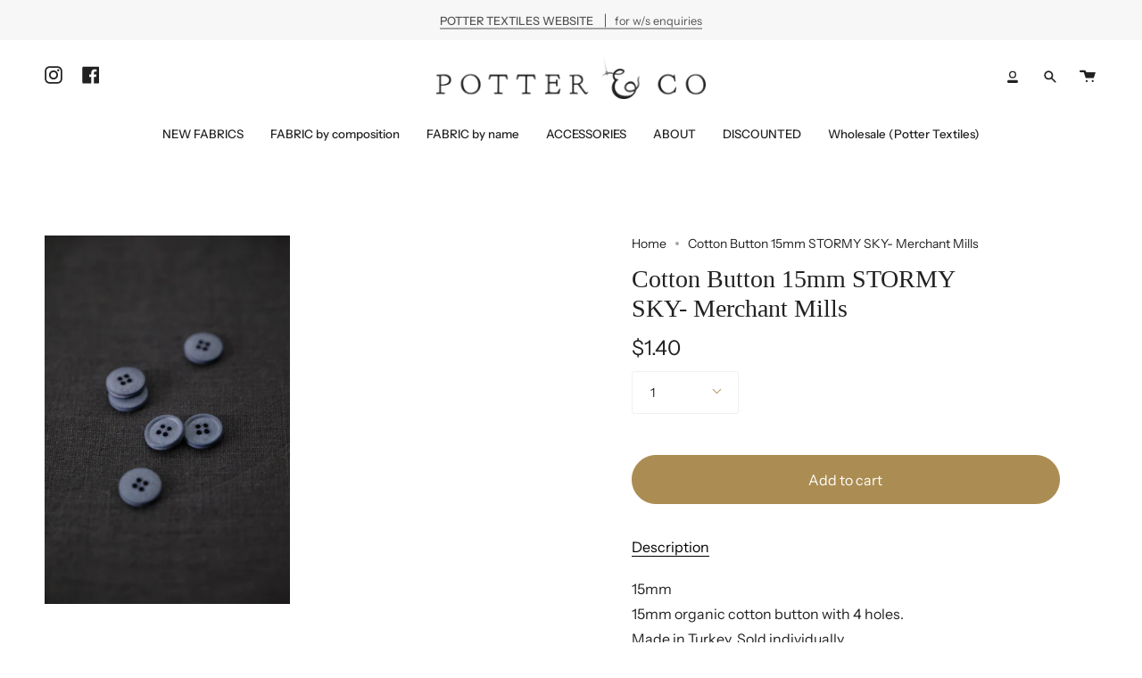

--- FILE ---
content_type: text/html; charset=utf-8
request_url: https://potterandco.com.au/products/cotton-button-15mm-autumn-sea-merchant-mills
body_size: 45626
content:
<!doctype html>
<html class="no-js no-touch supports-no-cookies" lang="en">
<head>


  <meta charset="UTF-8">
  <meta name="viewport" content="width=device-width, initial-scale=1.0">
  <meta name="theme-color" content="#8191a4">
  <link rel="canonical" href="https://potterandco.com.au/products/cotton-button-15mm-autumn-sea-merchant-mills">

  <!-- ======================= Broadcast Theme V3.2.1 ========================= -->

  <link rel="preconnect" href="https://cdn.shopify.com" crossorigin>
  <link rel="preconnect" href="https://fonts.shopify.com" crossorigin>
  <link rel="preconnect" href="https://monorail-edge.shopifysvc.com" crossorigin>

  <link rel="preload" href="//potterandco.com.au/cdn/shop/t/15/assets/lazysizes.js?v=111431644619468174291654045688" as="script">
  <link rel="preload" href="//potterandco.com.au/cdn/shop/t/15/assets/vendor.js?v=54846291969275285991654045692" as="script">
  <link rel="preload" href="//potterandco.com.au/cdn/shop/t/15/assets/theme.js?v=3238241740131423961660806948" as="script">
  <link rel="preload" href="//potterandco.com.au/cdn/shop/t/15/assets/theme.css?v=15229467854438443561660724089" as="style">

  <!-- Title and description ================================================ -->
  
  <title>
    
    Cotton Button 15mm STORMY SKY- Merchant Mills
    
    
    
      &ndash; Potter &amp; Co Australia
    
  </title>

  
    <meta name="description" content="15mm 15mm organic cotton button with 4 holes. Made in Turkey. Sold individually. Fully washable. FROM MERCHANT MILLS ">
  

  

<meta property="og:site_name" content="Potter &amp; Co Australia">
<meta property="og:url" content="https://potterandco.com.au/products/cotton-button-15mm-autumn-sea-merchant-mills">
<meta property="og:title" content="Cotton Button 15mm STORMY SKY- Merchant Mills">
<meta property="og:type" content="product">
<meta property="og:description" content="15mm 15mm organic cotton button with 4 holes. Made in Turkey. Sold individually. Fully washable. FROM MERCHANT MILLS "><meta property="og:image" content="http://potterandco.com.au/cdn/shop/products/autumn-sea.jpg?v=1647497434">
  <meta property="og:image:secure_url" content="https://potterandco.com.au/cdn/shop/products/autumn-sea.jpg?v=1647497434">
  <meta property="og:image:width" content="1481">
  <meta property="og:image:height" content="2222"><meta property="og:price:amount" content="1.40">
  <meta property="og:price:currency" content="AUD"><meta name="twitter:card" content="summary_large_image">
<meta name="twitter:title" content="Cotton Button 15mm STORMY SKY- Merchant Mills">
<meta name="twitter:description" content="15mm 15mm organic cotton button with 4 holes. Made in Turkey. Sold individually. Fully washable. FROM MERCHANT MILLS ">

  <!-- CSS ================================================================== -->

  <link href="//potterandco.com.au/cdn/shop/t/15/assets/font-settings.css?v=157618995645116822901759332501" rel="stylesheet" type="text/css" media="all" />

  
<style data-shopify>

:root {


---color-video-bg: #f2f2f2;


---color-bg: #ffffff;
---color-bg-secondary: #f7f7f7;
---color-bg-rgb: 255, 255, 255;

---color-text-dark: #000000;
---color-text: #212121;
---color-text-light: #646464;


/* === Opacity shades of grey ===*/
---color-a5:  rgba(33, 33, 33, 0.05);
---color-a10: rgba(33, 33, 33, 0.1);
---color-a15: rgba(33, 33, 33, 0.15);
---color-a20: rgba(33, 33, 33, 0.2);
---color-a25: rgba(33, 33, 33, 0.25);
---color-a30: rgba(33, 33, 33, 0.3);
---color-a35: rgba(33, 33, 33, 0.35);
---color-a40: rgba(33, 33, 33, 0.4);
---color-a45: rgba(33, 33, 33, 0.45);
---color-a50: rgba(33, 33, 33, 0.5);
---color-a55: rgba(33, 33, 33, 0.55);
---color-a60: rgba(33, 33, 33, 0.6);
---color-a65: rgba(33, 33, 33, 0.65);
---color-a70: rgba(33, 33, 33, 0.7);
---color-a75: rgba(33, 33, 33, 0.75);
---color-a80: rgba(33, 33, 33, 0.8);
---color-a85: rgba(33, 33, 33, 0.85);
---color-a90: rgba(33, 33, 33, 0.9);
---color-a95: rgba(33, 33, 33, 0.95);

---color-border: rgb(240, 240, 240);
---color-border-light: #f6f6f6;
---color-border-hairline: #f7f7f7;
---color-border-dark: #bdbdbd;/* === Bright color ===*/
---color-primary: #ab8c52;
---color-primary-hover: #806430;
---color-primary-fade: rgba(171, 140, 82, 0.05);
---color-primary-fade-hover: rgba(171, 140, 82, 0.1);---color-primary-opposite: #ffffff;


/* === Secondary Color ===*/
---color-secondary: #8191a4;
---color-secondary-hover: #506a89;
---color-secondary-fade: rgba(129, 145, 164, 0.05);
---color-secondary-fade-hover: rgba(129, 145, 164, 0.1);---color-secondary-opposite: #ffffff;


/* === link Color ===*/
---color-link: #212121;
---color-link-hover: #bcb2a8;
---color-link-fade: rgba(33, 33, 33, 0.05);
---color-link-fade-hover: rgba(33, 33, 33, 0.1);---color-link-opposite: #ffffff;


/* === Product grid sale tags ===*/
---color-sale-bg: #f9dee5;
---color-sale-text: #af7b88;---color-sale-text-secondary: #f9dee5;

/* === Product grid badges ===*/
---color-badge-bg: #ffffff;
---color-badge-text: #212121;

/* === Helper colors for form error states ===*/
---color-error: var(---color-primary);
---color-error-bg: var(---color-primary-fade);



  ---radius: 300px;
  ---radius-sm: 3px;


---color-announcement-bg: #ffffff;
---color-announcement-text: #ab8c52;
---color-announcement-border: #e6ddcb;

---color-header-bg: #ffffff;
---color-header-link: #212121;
---color-header-link-hover: #ab8c52;

---color-menu-bg: #ffffff;
---color-menu-border: #ffffff;
---color-menu-link: #212121;
---color-menu-link-hover: #ab8c52;
---color-submenu-bg: #ffffff;
---color-submenu-link: #212121;
---color-submenu-link-hover: #ab8c52;
---color-menu-transparent: #ffffff;

---color-footer-bg: #ffffff;
---color-footer-text: #212121;
---color-footer-link: #212121;
---color-footer-link-hover: #212121;
---color-footer-border: #212121;

/* === Custom Cursor ===*/

--icon-zoom-in: url( "//potterandco.com.au/cdn/shop/t/15/assets/icon-zoom-in.svg?v=126996651526054293301654045686" );
--icon-zoom-out: url( "//potterandco.com.au/cdn/shop/t/15/assets/icon-zoom-out.svg?v=128675709041987423641654045687" );

/* === Typography ===*/
---product-grid-aspect-ratio: 90.0%;
---product-grid-size-piece: 9.0;


---font-weight-body: 400;
---font-weight-body-bold: 500;

---font-stack-body: "Instrument Sans", sans-serif;
---font-style-body: normal;
---font-adjust-body: 1.0;

---font-weight-heading: 400;
---font-weight-heading-bold: 700;

---font-stack-heading: "New York", Iowan Old Style, Apple Garamond, Baskerville, Times New Roman, Droid Serif, Times, Source Serif Pro, serif, Apple Color Emoji, Segoe UI Emoji, Segoe UI Symbol;
---font-style-heading: normal;
---font-adjust-heading: 1.0;

---font-stack-nav: "Instrument Sans", sans-serif;
---font-style-nav: normal;
---font-adjust-nav: 0.95;

---font-weight-nav: 400;
---font-weight-nav-bold: 500;

---font-size-base: 1.0rem;
---font-size-base-percent: 1.0;

---ico-select: url("//potterandco.com.au/cdn/shop/t/15/assets/ico-select.svg?v=115630813262522069291654045686");


/* === Parallax ===*/
---parallax-strength-min: 150.0%;
---parallax-strength-max: 160.0%;



}

</style>


  <link href="//potterandco.com.au/cdn/shop/t/15/assets/theme.css?v=15229467854438443561660724089" rel="stylesheet" type="text/css" media="all" />

  <script>
    if (window.navigator.userAgent.indexOf('MSIE ') > 0 || window.navigator.userAgent.indexOf('Trident/') > 0) {
      document.documentElement.className = document.documentElement.className + ' ie';

      var scripts = document.getElementsByTagName('script')[0];
      var polyfill = document.createElement("script");
      polyfill.defer = true;
      polyfill.src = "//potterandco.com.au/cdn/shop/t/15/assets/ie11.js?v=144489047535103983231654045687";

      scripts.parentNode.insertBefore(polyfill, scripts);
    } else {
      document.documentElement.className = document.documentElement.className.replace('no-js', 'js');
    }

    window.lazySizesConfig = window.lazySizesConfig || {};
    window.lazySizesConfig.preloadAfterLoad = true;

    let root = '/';
    if (root[root.length - 1] !== '/') {
      root = `${root}/`;
    }

    window.theme = {
      routes: {
        root: root,
        cart: '/cart',
        cart_add_url: '/cart/add',
        product_recommendations_url: '/recommendations/products',
        search_url: '/search',
        addresses_url: '/account/addresses'
      },
      assets: {
        photoswipe: '//potterandco.com.au/cdn/shop/t/15/assets/photoswipe.js?v=108660782622152556431654045689',
        smoothscroll: '//potterandco.com.au/cdn/shop/t/15/assets/smoothscroll.js?v=37906625415260927261654045690',
        swatches: '//potterandco.com.au/cdn/shop/t/15/assets/swatches.json?v=153762849283573572451654045691',
        base: "//potterandco.com.au/cdn/shop/t/15/assets/",
        no_image: "//potterandco.com.au/cdn/shopifycloud/storefront/assets/no-image-2048-a2addb12_1024x.gif",
      },
      strings: {
        addToCart: "Add to cart",
        soldOut: "Sold Out",
        from: "From",
        preOrder: "Pre-order",
        sale: "Sale",
        subscription: "Subscription",
        unavailable: "Unavailable",
        unitPrice: "Unit price",
        unitPriceSeparator: "per",
        resultsFor: "Results for",
        noResultsFor: "No results for",
        shippingCalcSubmitButton: "Calculate shipping",
        shippingCalcSubmitButtonDisabled: "Calculating...",
        selectValue: "Select value",
        oneColor: "color",
        otherColor: "colors",
        upsellAddToCart: "Add",
        free: "Free"
      },
      settings: {
        customerLoggedIn: false,
        cartDrawerEnabled: true,
        enableQuickAdd: true,
        transparentHeader: false,
      },
      moneyFormat: "${{amount}}",
      moneyWithCurrencyFormat: "${{amount}} AUD",
      info: {
        name: 'broadcast'
      },
      version: '3.2.1'
    };
  </script>

  
    <script src="//potterandco.com.au/cdn/shopifycloud/storefront/assets/themes_support/shopify_common-5f594365.js" defer="defer"></script>
  

  <!-- Theme Javascript ============================================================== -->
  <script src="//potterandco.com.au/cdn/shop/t/15/assets/lazysizes.js?v=111431644619468174291654045688" async="async"></script>
  <script src="//potterandco.com.au/cdn/shop/t/15/assets/vendor.js?v=54846291969275285991654045692" defer="defer"></script>
  <script src="//potterandco.com.au/cdn/shop/t/15/assets/theme.js?v=3238241740131423961660806948" defer="defer"></script>

  <!-- Shopify app scripts =========================================================== -->

  <script>window.performance && window.performance.mark && window.performance.mark('shopify.content_for_header.start');</script><meta id="shopify-digital-wallet" name="shopify-digital-wallet" content="/32232833083/digital_wallets/dialog">
<meta name="shopify-checkout-api-token" content="3bc19e7325975830f18af1efe3c1c901">
<meta id="in-context-paypal-metadata" data-shop-id="32232833083" data-venmo-supported="false" data-environment="production" data-locale="en_US" data-paypal-v4="true" data-currency="AUD">
<link rel="alternate" type="application/json+oembed" href="https://potterandco.com.au/products/cotton-button-15mm-autumn-sea-merchant-mills.oembed">
<script async="async" src="/checkouts/internal/preloads.js?locale=en-AU"></script>
<link rel="preconnect" href="https://shop.app" crossorigin="anonymous">
<script async="async" src="https://shop.app/checkouts/internal/preloads.js?locale=en-AU&shop_id=32232833083" crossorigin="anonymous"></script>
<script id="apple-pay-shop-capabilities" type="application/json">{"shopId":32232833083,"countryCode":"AU","currencyCode":"AUD","merchantCapabilities":["supports3DS"],"merchantId":"gid:\/\/shopify\/Shop\/32232833083","merchantName":"Potter \u0026 Co Australia","requiredBillingContactFields":["postalAddress","email"],"requiredShippingContactFields":["postalAddress","email"],"shippingType":"shipping","supportedNetworks":["visa","masterCard","amex","jcb"],"total":{"type":"pending","label":"Potter \u0026 Co Australia","amount":"1.00"},"shopifyPaymentsEnabled":true,"supportsSubscriptions":true}</script>
<script id="shopify-features" type="application/json">{"accessToken":"3bc19e7325975830f18af1efe3c1c901","betas":["rich-media-storefront-analytics"],"domain":"potterandco.com.au","predictiveSearch":true,"shopId":32232833083,"locale":"en"}</script>
<script>var Shopify = Shopify || {};
Shopify.shop = "potter-co-australia.myshopify.com";
Shopify.locale = "en";
Shopify.currency = {"active":"AUD","rate":"1.0"};
Shopify.country = "AU";
Shopify.theme = {"name":"Broadcast- updated 1\/6\/22","id":133588648150,"schema_name":"Broadcast","schema_version":"3.2.1","theme_store_id":868,"role":"main"};
Shopify.theme.handle = "null";
Shopify.theme.style = {"id":null,"handle":null};
Shopify.cdnHost = "potterandco.com.au/cdn";
Shopify.routes = Shopify.routes || {};
Shopify.routes.root = "/";</script>
<script type="module">!function(o){(o.Shopify=o.Shopify||{}).modules=!0}(window);</script>
<script>!function(o){function n(){var o=[];function n(){o.push(Array.prototype.slice.apply(arguments))}return n.q=o,n}var t=o.Shopify=o.Shopify||{};t.loadFeatures=n(),t.autoloadFeatures=n()}(window);</script>
<script>
  window.ShopifyPay = window.ShopifyPay || {};
  window.ShopifyPay.apiHost = "shop.app\/pay";
  window.ShopifyPay.redirectState = null;
</script>
<script id="shop-js-analytics" type="application/json">{"pageType":"product"}</script>
<script defer="defer" async type="module" src="//potterandco.com.au/cdn/shopifycloud/shop-js/modules/v2/client.init-shop-cart-sync_BT-GjEfc.en.esm.js"></script>
<script defer="defer" async type="module" src="//potterandco.com.au/cdn/shopifycloud/shop-js/modules/v2/chunk.common_D58fp_Oc.esm.js"></script>
<script defer="defer" async type="module" src="//potterandco.com.au/cdn/shopifycloud/shop-js/modules/v2/chunk.modal_xMitdFEc.esm.js"></script>
<script type="module">
  await import("//potterandco.com.au/cdn/shopifycloud/shop-js/modules/v2/client.init-shop-cart-sync_BT-GjEfc.en.esm.js");
await import("//potterandco.com.au/cdn/shopifycloud/shop-js/modules/v2/chunk.common_D58fp_Oc.esm.js");
await import("//potterandco.com.au/cdn/shopifycloud/shop-js/modules/v2/chunk.modal_xMitdFEc.esm.js");

  window.Shopify.SignInWithShop?.initShopCartSync?.({"fedCMEnabled":true,"windoidEnabled":true});

</script>
<script>
  window.Shopify = window.Shopify || {};
  if (!window.Shopify.featureAssets) window.Shopify.featureAssets = {};
  window.Shopify.featureAssets['shop-js'] = {"shop-cart-sync":["modules/v2/client.shop-cart-sync_DZOKe7Ll.en.esm.js","modules/v2/chunk.common_D58fp_Oc.esm.js","modules/v2/chunk.modal_xMitdFEc.esm.js"],"init-fed-cm":["modules/v2/client.init-fed-cm_B6oLuCjv.en.esm.js","modules/v2/chunk.common_D58fp_Oc.esm.js","modules/v2/chunk.modal_xMitdFEc.esm.js"],"shop-cash-offers":["modules/v2/client.shop-cash-offers_D2sdYoxE.en.esm.js","modules/v2/chunk.common_D58fp_Oc.esm.js","modules/v2/chunk.modal_xMitdFEc.esm.js"],"shop-login-button":["modules/v2/client.shop-login-button_QeVjl5Y3.en.esm.js","modules/v2/chunk.common_D58fp_Oc.esm.js","modules/v2/chunk.modal_xMitdFEc.esm.js"],"pay-button":["modules/v2/client.pay-button_DXTOsIq6.en.esm.js","modules/v2/chunk.common_D58fp_Oc.esm.js","modules/v2/chunk.modal_xMitdFEc.esm.js"],"shop-button":["modules/v2/client.shop-button_DQZHx9pm.en.esm.js","modules/v2/chunk.common_D58fp_Oc.esm.js","modules/v2/chunk.modal_xMitdFEc.esm.js"],"avatar":["modules/v2/client.avatar_BTnouDA3.en.esm.js"],"init-windoid":["modules/v2/client.init-windoid_CR1B-cfM.en.esm.js","modules/v2/chunk.common_D58fp_Oc.esm.js","modules/v2/chunk.modal_xMitdFEc.esm.js"],"init-shop-for-new-customer-accounts":["modules/v2/client.init-shop-for-new-customer-accounts_C_vY_xzh.en.esm.js","modules/v2/client.shop-login-button_QeVjl5Y3.en.esm.js","modules/v2/chunk.common_D58fp_Oc.esm.js","modules/v2/chunk.modal_xMitdFEc.esm.js"],"init-shop-email-lookup-coordinator":["modules/v2/client.init-shop-email-lookup-coordinator_BI7n9ZSv.en.esm.js","modules/v2/chunk.common_D58fp_Oc.esm.js","modules/v2/chunk.modal_xMitdFEc.esm.js"],"init-shop-cart-sync":["modules/v2/client.init-shop-cart-sync_BT-GjEfc.en.esm.js","modules/v2/chunk.common_D58fp_Oc.esm.js","modules/v2/chunk.modal_xMitdFEc.esm.js"],"shop-toast-manager":["modules/v2/client.shop-toast-manager_DiYdP3xc.en.esm.js","modules/v2/chunk.common_D58fp_Oc.esm.js","modules/v2/chunk.modal_xMitdFEc.esm.js"],"init-customer-accounts":["modules/v2/client.init-customer-accounts_D9ZNqS-Q.en.esm.js","modules/v2/client.shop-login-button_QeVjl5Y3.en.esm.js","modules/v2/chunk.common_D58fp_Oc.esm.js","modules/v2/chunk.modal_xMitdFEc.esm.js"],"init-customer-accounts-sign-up":["modules/v2/client.init-customer-accounts-sign-up_iGw4briv.en.esm.js","modules/v2/client.shop-login-button_QeVjl5Y3.en.esm.js","modules/v2/chunk.common_D58fp_Oc.esm.js","modules/v2/chunk.modal_xMitdFEc.esm.js"],"shop-follow-button":["modules/v2/client.shop-follow-button_CqMgW2wH.en.esm.js","modules/v2/chunk.common_D58fp_Oc.esm.js","modules/v2/chunk.modal_xMitdFEc.esm.js"],"checkout-modal":["modules/v2/client.checkout-modal_xHeaAweL.en.esm.js","modules/v2/chunk.common_D58fp_Oc.esm.js","modules/v2/chunk.modal_xMitdFEc.esm.js"],"shop-login":["modules/v2/client.shop-login_D91U-Q7h.en.esm.js","modules/v2/chunk.common_D58fp_Oc.esm.js","modules/v2/chunk.modal_xMitdFEc.esm.js"],"lead-capture":["modules/v2/client.lead-capture_BJmE1dJe.en.esm.js","modules/v2/chunk.common_D58fp_Oc.esm.js","modules/v2/chunk.modal_xMitdFEc.esm.js"],"payment-terms":["modules/v2/client.payment-terms_Ci9AEqFq.en.esm.js","modules/v2/chunk.common_D58fp_Oc.esm.js","modules/v2/chunk.modal_xMitdFEc.esm.js"]};
</script>
<script>(function() {
  var isLoaded = false;
  function asyncLoad() {
    if (isLoaded) return;
    isLoaded = true;
    var urls = ["https:\/\/formbuilder.hulkapps.com\/skeletopapp.js?shop=potter-co-australia.myshopify.com","https:\/\/cdn.nfcube.com\/instafeed-047a7613255fdda49f8015ff45df63d8.js?shop=potter-co-australia.myshopify.com"];
    for (var i = 0; i < urls.length; i++) {
      var s = document.createElement('script');
      s.type = 'text/javascript';
      s.async = true;
      s.src = urls[i];
      var x = document.getElementsByTagName('script')[0];
      x.parentNode.insertBefore(s, x);
    }
  };
  if(window.attachEvent) {
    window.attachEvent('onload', asyncLoad);
  } else {
    window.addEventListener('load', asyncLoad, false);
  }
})();</script>
<script id="__st">var __st={"a":32232833083,"offset":-18000,"reqid":"b9835458-a25a-4308-849b-736b5f72a88d-1769469153","pageurl":"potterandco.com.au\/products\/cotton-button-15mm-autumn-sea-merchant-mills","u":"fffdb387c4e3","p":"product","rtyp":"product","rid":7605004206294};</script>
<script>window.ShopifyPaypalV4VisibilityTracking = true;</script>
<script id="captcha-bootstrap">!function(){'use strict';const t='contact',e='account',n='new_comment',o=[[t,t],['blogs',n],['comments',n],[t,'customer']],c=[[e,'customer_login'],[e,'guest_login'],[e,'recover_customer_password'],[e,'create_customer']],r=t=>t.map((([t,e])=>`form[action*='/${t}']:not([data-nocaptcha='true']) input[name='form_type'][value='${e}']`)).join(','),a=t=>()=>t?[...document.querySelectorAll(t)].map((t=>t.form)):[];function s(){const t=[...o],e=r(t);return a(e)}const i='password',u='form_key',d=['recaptcha-v3-token','g-recaptcha-response','h-captcha-response',i],f=()=>{try{return window.sessionStorage}catch{return}},m='__shopify_v',_=t=>t.elements[u];function p(t,e,n=!1){try{const o=window.sessionStorage,c=JSON.parse(o.getItem(e)),{data:r}=function(t){const{data:e,action:n}=t;return t[m]||n?{data:e,action:n}:{data:t,action:n}}(c);for(const[e,n]of Object.entries(r))t.elements[e]&&(t.elements[e].value=n);n&&o.removeItem(e)}catch(o){console.error('form repopulation failed',{error:o})}}const l='form_type',E='cptcha';function T(t){t.dataset[E]=!0}const w=window,h=w.document,L='Shopify',v='ce_forms',y='captcha';let A=!1;((t,e)=>{const n=(g='f06e6c50-85a8-45c8-87d0-21a2b65856fe',I='https://cdn.shopify.com/shopifycloud/storefront-forms-hcaptcha/ce_storefront_forms_captcha_hcaptcha.v1.5.2.iife.js',D={infoText:'Protected by hCaptcha',privacyText:'Privacy',termsText:'Terms'},(t,e,n)=>{const o=w[L][v],c=o.bindForm;if(c)return c(t,g,e,D).then(n);var r;o.q.push([[t,g,e,D],n]),r=I,A||(h.body.append(Object.assign(h.createElement('script'),{id:'captcha-provider',async:!0,src:r})),A=!0)});var g,I,D;w[L]=w[L]||{},w[L][v]=w[L][v]||{},w[L][v].q=[],w[L][y]=w[L][y]||{},w[L][y].protect=function(t,e){n(t,void 0,e),T(t)},Object.freeze(w[L][y]),function(t,e,n,w,h,L){const[v,y,A,g]=function(t,e,n){const i=e?o:[],u=t?c:[],d=[...i,...u],f=r(d),m=r(i),_=r(d.filter((([t,e])=>n.includes(e))));return[a(f),a(m),a(_),s()]}(w,h,L),I=t=>{const e=t.target;return e instanceof HTMLFormElement?e:e&&e.form},D=t=>v().includes(t);t.addEventListener('submit',(t=>{const e=I(t);if(!e)return;const n=D(e)&&!e.dataset.hcaptchaBound&&!e.dataset.recaptchaBound,o=_(e),c=g().includes(e)&&(!o||!o.value);(n||c)&&t.preventDefault(),c&&!n&&(function(t){try{if(!f())return;!function(t){const e=f();if(!e)return;const n=_(t);if(!n)return;const o=n.value;o&&e.removeItem(o)}(t);const e=Array.from(Array(32),(()=>Math.random().toString(36)[2])).join('');!function(t,e){_(t)||t.append(Object.assign(document.createElement('input'),{type:'hidden',name:u})),t.elements[u].value=e}(t,e),function(t,e){const n=f();if(!n)return;const o=[...t.querySelectorAll(`input[type='${i}']`)].map((({name:t})=>t)),c=[...d,...o],r={};for(const[a,s]of new FormData(t).entries())c.includes(a)||(r[a]=s);n.setItem(e,JSON.stringify({[m]:1,action:t.action,data:r}))}(t,e)}catch(e){console.error('failed to persist form',e)}}(e),e.submit())}));const S=(t,e)=>{t&&!t.dataset[E]&&(n(t,e.some((e=>e===t))),T(t))};for(const o of['focusin','change'])t.addEventListener(o,(t=>{const e=I(t);D(e)&&S(e,y())}));const B=e.get('form_key'),M=e.get(l),P=B&&M;t.addEventListener('DOMContentLoaded',(()=>{const t=y();if(P)for(const e of t)e.elements[l].value===M&&p(e,B);[...new Set([...A(),...v().filter((t=>'true'===t.dataset.shopifyCaptcha))])].forEach((e=>S(e,t)))}))}(h,new URLSearchParams(w.location.search),n,t,e,['guest_login'])})(!0,!0)}();</script>
<script integrity="sha256-4kQ18oKyAcykRKYeNunJcIwy7WH5gtpwJnB7kiuLZ1E=" data-source-attribution="shopify.loadfeatures" defer="defer" src="//potterandco.com.au/cdn/shopifycloud/storefront/assets/storefront/load_feature-a0a9edcb.js" crossorigin="anonymous"></script>
<script crossorigin="anonymous" defer="defer" src="//potterandco.com.au/cdn/shopifycloud/storefront/assets/shopify_pay/storefront-65b4c6d7.js?v=20250812"></script>
<script data-source-attribution="shopify.dynamic_checkout.dynamic.init">var Shopify=Shopify||{};Shopify.PaymentButton=Shopify.PaymentButton||{isStorefrontPortableWallets:!0,init:function(){window.Shopify.PaymentButton.init=function(){};var t=document.createElement("script");t.src="https://potterandco.com.au/cdn/shopifycloud/portable-wallets/latest/portable-wallets.en.js",t.type="module",document.head.appendChild(t)}};
</script>
<script data-source-attribution="shopify.dynamic_checkout.buyer_consent">
  function portableWalletsHideBuyerConsent(e){var t=document.getElementById("shopify-buyer-consent"),n=document.getElementById("shopify-subscription-policy-button");t&&n&&(t.classList.add("hidden"),t.setAttribute("aria-hidden","true"),n.removeEventListener("click",e))}function portableWalletsShowBuyerConsent(e){var t=document.getElementById("shopify-buyer-consent"),n=document.getElementById("shopify-subscription-policy-button");t&&n&&(t.classList.remove("hidden"),t.removeAttribute("aria-hidden"),n.addEventListener("click",e))}window.Shopify?.PaymentButton&&(window.Shopify.PaymentButton.hideBuyerConsent=portableWalletsHideBuyerConsent,window.Shopify.PaymentButton.showBuyerConsent=portableWalletsShowBuyerConsent);
</script>
<script data-source-attribution="shopify.dynamic_checkout.cart.bootstrap">document.addEventListener("DOMContentLoaded",(function(){function t(){return document.querySelector("shopify-accelerated-checkout-cart, shopify-accelerated-checkout")}if(t())Shopify.PaymentButton.init();else{new MutationObserver((function(e,n){t()&&(Shopify.PaymentButton.init(),n.disconnect())})).observe(document.body,{childList:!0,subtree:!0})}}));
</script>
<link id="shopify-accelerated-checkout-styles" rel="stylesheet" media="screen" href="https://potterandco.com.au/cdn/shopifycloud/portable-wallets/latest/accelerated-checkout-backwards-compat.css" crossorigin="anonymous">
<style id="shopify-accelerated-checkout-cart">
        #shopify-buyer-consent {
  margin-top: 1em;
  display: inline-block;
  width: 100%;
}

#shopify-buyer-consent.hidden {
  display: none;
}

#shopify-subscription-policy-button {
  background: none;
  border: none;
  padding: 0;
  text-decoration: underline;
  font-size: inherit;
  cursor: pointer;
}

#shopify-subscription-policy-button::before {
  box-shadow: none;
}

      </style>

<script>window.performance && window.performance.mark && window.performance.mark('shopify.content_for_header.end');</script>
<link href="https://monorail-edge.shopifysvc.com" rel="dns-prefetch">
<script>(function(){if ("sendBeacon" in navigator && "performance" in window) {try {var session_token_from_headers = performance.getEntriesByType('navigation')[0].serverTiming.find(x => x.name == '_s').description;} catch {var session_token_from_headers = undefined;}var session_cookie_matches = document.cookie.match(/_shopify_s=([^;]*)/);var session_token_from_cookie = session_cookie_matches && session_cookie_matches.length === 2 ? session_cookie_matches[1] : "";var session_token = session_token_from_headers || session_token_from_cookie || "";function handle_abandonment_event(e) {var entries = performance.getEntries().filter(function(entry) {return /monorail-edge.shopifysvc.com/.test(entry.name);});if (!window.abandonment_tracked && entries.length === 0) {window.abandonment_tracked = true;var currentMs = Date.now();var navigation_start = performance.timing.navigationStart;var payload = {shop_id: 32232833083,url: window.location.href,navigation_start,duration: currentMs - navigation_start,session_token,page_type: "product"};window.navigator.sendBeacon("https://monorail-edge.shopifysvc.com/v1/produce", JSON.stringify({schema_id: "online_store_buyer_site_abandonment/1.1",payload: payload,metadata: {event_created_at_ms: currentMs,event_sent_at_ms: currentMs}}));}}window.addEventListener('pagehide', handle_abandonment_event);}}());</script>
<script id="web-pixels-manager-setup">(function e(e,d,r,n,o){if(void 0===o&&(o={}),!Boolean(null===(a=null===(i=window.Shopify)||void 0===i?void 0:i.analytics)||void 0===a?void 0:a.replayQueue)){var i,a;window.Shopify=window.Shopify||{};var t=window.Shopify;t.analytics=t.analytics||{};var s=t.analytics;s.replayQueue=[],s.publish=function(e,d,r){return s.replayQueue.push([e,d,r]),!0};try{self.performance.mark("wpm:start")}catch(e){}var l=function(){var e={modern:/Edge?\/(1{2}[4-9]|1[2-9]\d|[2-9]\d{2}|\d{4,})\.\d+(\.\d+|)|Firefox\/(1{2}[4-9]|1[2-9]\d|[2-9]\d{2}|\d{4,})\.\d+(\.\d+|)|Chrom(ium|e)\/(9{2}|\d{3,})\.\d+(\.\d+|)|(Maci|X1{2}).+ Version\/(15\.\d+|(1[6-9]|[2-9]\d|\d{3,})\.\d+)([,.]\d+|)( \(\w+\)|)( Mobile\/\w+|) Safari\/|Chrome.+OPR\/(9{2}|\d{3,})\.\d+\.\d+|(CPU[ +]OS|iPhone[ +]OS|CPU[ +]iPhone|CPU IPhone OS|CPU iPad OS)[ +]+(15[._]\d+|(1[6-9]|[2-9]\d|\d{3,})[._]\d+)([._]\d+|)|Android:?[ /-](13[3-9]|1[4-9]\d|[2-9]\d{2}|\d{4,})(\.\d+|)(\.\d+|)|Android.+Firefox\/(13[5-9]|1[4-9]\d|[2-9]\d{2}|\d{4,})\.\d+(\.\d+|)|Android.+Chrom(ium|e)\/(13[3-9]|1[4-9]\d|[2-9]\d{2}|\d{4,})\.\d+(\.\d+|)|SamsungBrowser\/([2-9]\d|\d{3,})\.\d+/,legacy:/Edge?\/(1[6-9]|[2-9]\d|\d{3,})\.\d+(\.\d+|)|Firefox\/(5[4-9]|[6-9]\d|\d{3,})\.\d+(\.\d+|)|Chrom(ium|e)\/(5[1-9]|[6-9]\d|\d{3,})\.\d+(\.\d+|)([\d.]+$|.*Safari\/(?![\d.]+ Edge\/[\d.]+$))|(Maci|X1{2}).+ Version\/(10\.\d+|(1[1-9]|[2-9]\d|\d{3,})\.\d+)([,.]\d+|)( \(\w+\)|)( Mobile\/\w+|) Safari\/|Chrome.+OPR\/(3[89]|[4-9]\d|\d{3,})\.\d+\.\d+|(CPU[ +]OS|iPhone[ +]OS|CPU[ +]iPhone|CPU IPhone OS|CPU iPad OS)[ +]+(10[._]\d+|(1[1-9]|[2-9]\d|\d{3,})[._]\d+)([._]\d+|)|Android:?[ /-](13[3-9]|1[4-9]\d|[2-9]\d{2}|\d{4,})(\.\d+|)(\.\d+|)|Mobile Safari.+OPR\/([89]\d|\d{3,})\.\d+\.\d+|Android.+Firefox\/(13[5-9]|1[4-9]\d|[2-9]\d{2}|\d{4,})\.\d+(\.\d+|)|Android.+Chrom(ium|e)\/(13[3-9]|1[4-9]\d|[2-9]\d{2}|\d{4,})\.\d+(\.\d+|)|Android.+(UC? ?Browser|UCWEB|U3)[ /]?(15\.([5-9]|\d{2,})|(1[6-9]|[2-9]\d|\d{3,})\.\d+)\.\d+|SamsungBrowser\/(5\.\d+|([6-9]|\d{2,})\.\d+)|Android.+MQ{2}Browser\/(14(\.(9|\d{2,})|)|(1[5-9]|[2-9]\d|\d{3,})(\.\d+|))(\.\d+|)|K[Aa][Ii]OS\/(3\.\d+|([4-9]|\d{2,})\.\d+)(\.\d+|)/},d=e.modern,r=e.legacy,n=navigator.userAgent;return n.match(d)?"modern":n.match(r)?"legacy":"unknown"}(),u="modern"===l?"modern":"legacy",c=(null!=n?n:{modern:"",legacy:""})[u],f=function(e){return[e.baseUrl,"/wpm","/b",e.hashVersion,"modern"===e.buildTarget?"m":"l",".js"].join("")}({baseUrl:d,hashVersion:r,buildTarget:u}),m=function(e){var d=e.version,r=e.bundleTarget,n=e.surface,o=e.pageUrl,i=e.monorailEndpoint;return{emit:function(e){var a=e.status,t=e.errorMsg,s=(new Date).getTime(),l=JSON.stringify({metadata:{event_sent_at_ms:s},events:[{schema_id:"web_pixels_manager_load/3.1",payload:{version:d,bundle_target:r,page_url:o,status:a,surface:n,error_msg:t},metadata:{event_created_at_ms:s}}]});if(!i)return console&&console.warn&&console.warn("[Web Pixels Manager] No Monorail endpoint provided, skipping logging."),!1;try{return self.navigator.sendBeacon.bind(self.navigator)(i,l)}catch(e){}var u=new XMLHttpRequest;try{return u.open("POST",i,!0),u.setRequestHeader("Content-Type","text/plain"),u.send(l),!0}catch(e){return console&&console.warn&&console.warn("[Web Pixels Manager] Got an unhandled error while logging to Monorail."),!1}}}}({version:r,bundleTarget:l,surface:e.surface,pageUrl:self.location.href,monorailEndpoint:e.monorailEndpoint});try{o.browserTarget=l,function(e){var d=e.src,r=e.async,n=void 0===r||r,o=e.onload,i=e.onerror,a=e.sri,t=e.scriptDataAttributes,s=void 0===t?{}:t,l=document.createElement("script"),u=document.querySelector("head"),c=document.querySelector("body");if(l.async=n,l.src=d,a&&(l.integrity=a,l.crossOrigin="anonymous"),s)for(var f in s)if(Object.prototype.hasOwnProperty.call(s,f))try{l.dataset[f]=s[f]}catch(e){}if(o&&l.addEventListener("load",o),i&&l.addEventListener("error",i),u)u.appendChild(l);else{if(!c)throw new Error("Did not find a head or body element to append the script");c.appendChild(l)}}({src:f,async:!0,onload:function(){if(!function(){var e,d;return Boolean(null===(d=null===(e=window.Shopify)||void 0===e?void 0:e.analytics)||void 0===d?void 0:d.initialized)}()){var d=window.webPixelsManager.init(e)||void 0;if(d){var r=window.Shopify.analytics;r.replayQueue.forEach((function(e){var r=e[0],n=e[1],o=e[2];d.publishCustomEvent(r,n,o)})),r.replayQueue=[],r.publish=d.publishCustomEvent,r.visitor=d.visitor,r.initialized=!0}}},onerror:function(){return m.emit({status:"failed",errorMsg:"".concat(f," has failed to load")})},sri:function(e){var d=/^sha384-[A-Za-z0-9+/=]+$/;return"string"==typeof e&&d.test(e)}(c)?c:"",scriptDataAttributes:o}),m.emit({status:"loading"})}catch(e){m.emit({status:"failed",errorMsg:(null==e?void 0:e.message)||"Unknown error"})}}})({shopId: 32232833083,storefrontBaseUrl: "https://potterandco.com.au",extensionsBaseUrl: "https://extensions.shopifycdn.com/cdn/shopifycloud/web-pixels-manager",monorailEndpoint: "https://monorail-edge.shopifysvc.com/unstable/produce_batch",surface: "storefront-renderer",enabledBetaFlags: ["2dca8a86"],webPixelsConfigList: [{"id":"1535508694","configuration":"{\"accountID\":\"32232833083\"}","eventPayloadVersion":"v1","runtimeContext":"STRICT","scriptVersion":"3c72ff377e9d92ad2f15992c3c493e7f","type":"APP","apiClientId":5263155,"privacyPurposes":[],"dataSharingAdjustments":{"protectedCustomerApprovalScopes":["read_customer_address","read_customer_email","read_customer_name","read_customer_personal_data","read_customer_phone"]}},{"id":"728301782","configuration":"{\"tagID\":\"2613143960121\"}","eventPayloadVersion":"v1","runtimeContext":"STRICT","scriptVersion":"18031546ee651571ed29edbe71a3550b","type":"APP","apiClientId":3009811,"privacyPurposes":["ANALYTICS","MARKETING","SALE_OF_DATA"],"dataSharingAdjustments":{"protectedCustomerApprovalScopes":["read_customer_address","read_customer_email","read_customer_name","read_customer_personal_data","read_customer_phone"]}},{"id":"195723478","configuration":"{\"pixel_id\":\"245131086988554\",\"pixel_type\":\"facebook_pixel\",\"metaapp_system_user_token\":\"-\"}","eventPayloadVersion":"v1","runtimeContext":"OPEN","scriptVersion":"ca16bc87fe92b6042fbaa3acc2fbdaa6","type":"APP","apiClientId":2329312,"privacyPurposes":["ANALYTICS","MARKETING","SALE_OF_DATA"],"dataSharingAdjustments":{"protectedCustomerApprovalScopes":["read_customer_address","read_customer_email","read_customer_name","read_customer_personal_data","read_customer_phone"]}},{"id":"shopify-app-pixel","configuration":"{}","eventPayloadVersion":"v1","runtimeContext":"STRICT","scriptVersion":"0450","apiClientId":"shopify-pixel","type":"APP","privacyPurposes":["ANALYTICS","MARKETING"]},{"id":"shopify-custom-pixel","eventPayloadVersion":"v1","runtimeContext":"LAX","scriptVersion":"0450","apiClientId":"shopify-pixel","type":"CUSTOM","privacyPurposes":["ANALYTICS","MARKETING"]}],isMerchantRequest: false,initData: {"shop":{"name":"Potter \u0026 Co Australia","paymentSettings":{"currencyCode":"AUD"},"myshopifyDomain":"potter-co-australia.myshopify.com","countryCode":"AU","storefrontUrl":"https:\/\/potterandco.com.au"},"customer":null,"cart":null,"checkout":null,"productVariants":[{"price":{"amount":1.4,"currencyCode":"AUD"},"product":{"title":"Cotton Button 15mm STORMY SKY- Merchant Mills","vendor":"Potter \u0026 Co Australia","id":"7605004206294","untranslatedTitle":"Cotton Button 15mm STORMY SKY- Merchant Mills","url":"\/products\/cotton-button-15mm-autumn-sea-merchant-mills","type":""},"id":"42642605539542","image":{"src":"\/\/potterandco.com.au\/cdn\/shop\/products\/autumn-sea.jpg?v=1647497434"},"sku":"MM COTTON 15MM STORYM SKY","title":"Default Title","untranslatedTitle":"Default Title"}],"purchasingCompany":null},},"https://potterandco.com.au/cdn","fcfee988w5aeb613cpc8e4bc33m6693e112",{"modern":"","legacy":""},{"shopId":"32232833083","storefrontBaseUrl":"https:\/\/potterandco.com.au","extensionBaseUrl":"https:\/\/extensions.shopifycdn.com\/cdn\/shopifycloud\/web-pixels-manager","surface":"storefront-renderer","enabledBetaFlags":"[\"2dca8a86\"]","isMerchantRequest":"false","hashVersion":"fcfee988w5aeb613cpc8e4bc33m6693e112","publish":"custom","events":"[[\"page_viewed\",{}],[\"product_viewed\",{\"productVariant\":{\"price\":{\"amount\":1.4,\"currencyCode\":\"AUD\"},\"product\":{\"title\":\"Cotton Button 15mm STORMY SKY- Merchant Mills\",\"vendor\":\"Potter \u0026 Co Australia\",\"id\":\"7605004206294\",\"untranslatedTitle\":\"Cotton Button 15mm STORMY SKY- Merchant Mills\",\"url\":\"\/products\/cotton-button-15mm-autumn-sea-merchant-mills\",\"type\":\"\"},\"id\":\"42642605539542\",\"image\":{\"src\":\"\/\/potterandco.com.au\/cdn\/shop\/products\/autumn-sea.jpg?v=1647497434\"},\"sku\":\"MM COTTON 15MM STORYM SKY\",\"title\":\"Default Title\",\"untranslatedTitle\":\"Default Title\"}}]]"});</script><script>
  window.ShopifyAnalytics = window.ShopifyAnalytics || {};
  window.ShopifyAnalytics.meta = window.ShopifyAnalytics.meta || {};
  window.ShopifyAnalytics.meta.currency = 'AUD';
  var meta = {"product":{"id":7605004206294,"gid":"gid:\/\/shopify\/Product\/7605004206294","vendor":"Potter \u0026 Co Australia","type":"","handle":"cotton-button-15mm-autumn-sea-merchant-mills","variants":[{"id":42642605539542,"price":140,"name":"Cotton Button 15mm STORMY SKY- Merchant Mills","public_title":null,"sku":"MM COTTON 15MM STORYM SKY"}],"remote":false},"page":{"pageType":"product","resourceType":"product","resourceId":7605004206294,"requestId":"b9835458-a25a-4308-849b-736b5f72a88d-1769469153"}};
  for (var attr in meta) {
    window.ShopifyAnalytics.meta[attr] = meta[attr];
  }
</script>
<script class="analytics">
  (function () {
    var customDocumentWrite = function(content) {
      var jquery = null;

      if (window.jQuery) {
        jquery = window.jQuery;
      } else if (window.Checkout && window.Checkout.$) {
        jquery = window.Checkout.$;
      }

      if (jquery) {
        jquery('body').append(content);
      }
    };

    var hasLoggedConversion = function(token) {
      if (token) {
        return document.cookie.indexOf('loggedConversion=' + token) !== -1;
      }
      return false;
    }

    var setCookieIfConversion = function(token) {
      if (token) {
        var twoMonthsFromNow = new Date(Date.now());
        twoMonthsFromNow.setMonth(twoMonthsFromNow.getMonth() + 2);

        document.cookie = 'loggedConversion=' + token + '; expires=' + twoMonthsFromNow;
      }
    }

    var trekkie = window.ShopifyAnalytics.lib = window.trekkie = window.trekkie || [];
    if (trekkie.integrations) {
      return;
    }
    trekkie.methods = [
      'identify',
      'page',
      'ready',
      'track',
      'trackForm',
      'trackLink'
    ];
    trekkie.factory = function(method) {
      return function() {
        var args = Array.prototype.slice.call(arguments);
        args.unshift(method);
        trekkie.push(args);
        return trekkie;
      };
    };
    for (var i = 0; i < trekkie.methods.length; i++) {
      var key = trekkie.methods[i];
      trekkie[key] = trekkie.factory(key);
    }
    trekkie.load = function(config) {
      trekkie.config = config || {};
      trekkie.config.initialDocumentCookie = document.cookie;
      var first = document.getElementsByTagName('script')[0];
      var script = document.createElement('script');
      script.type = 'text/javascript';
      script.onerror = function(e) {
        var scriptFallback = document.createElement('script');
        scriptFallback.type = 'text/javascript';
        scriptFallback.onerror = function(error) {
                var Monorail = {
      produce: function produce(monorailDomain, schemaId, payload) {
        var currentMs = new Date().getTime();
        var event = {
          schema_id: schemaId,
          payload: payload,
          metadata: {
            event_created_at_ms: currentMs,
            event_sent_at_ms: currentMs
          }
        };
        return Monorail.sendRequest("https://" + monorailDomain + "/v1/produce", JSON.stringify(event));
      },
      sendRequest: function sendRequest(endpointUrl, payload) {
        // Try the sendBeacon API
        if (window && window.navigator && typeof window.navigator.sendBeacon === 'function' && typeof window.Blob === 'function' && !Monorail.isIos12()) {
          var blobData = new window.Blob([payload], {
            type: 'text/plain'
          });

          if (window.navigator.sendBeacon(endpointUrl, blobData)) {
            return true;
          } // sendBeacon was not successful

        } // XHR beacon

        var xhr = new XMLHttpRequest();

        try {
          xhr.open('POST', endpointUrl);
          xhr.setRequestHeader('Content-Type', 'text/plain');
          xhr.send(payload);
        } catch (e) {
          console.log(e);
        }

        return false;
      },
      isIos12: function isIos12() {
        return window.navigator.userAgent.lastIndexOf('iPhone; CPU iPhone OS 12_') !== -1 || window.navigator.userAgent.lastIndexOf('iPad; CPU OS 12_') !== -1;
      }
    };
    Monorail.produce('monorail-edge.shopifysvc.com',
      'trekkie_storefront_load_errors/1.1',
      {shop_id: 32232833083,
      theme_id: 133588648150,
      app_name: "storefront",
      context_url: window.location.href,
      source_url: "//potterandco.com.au/cdn/s/trekkie.storefront.a804e9514e4efded663580eddd6991fcc12b5451.min.js"});

        };
        scriptFallback.async = true;
        scriptFallback.src = '//potterandco.com.au/cdn/s/trekkie.storefront.a804e9514e4efded663580eddd6991fcc12b5451.min.js';
        first.parentNode.insertBefore(scriptFallback, first);
      };
      script.async = true;
      script.src = '//potterandco.com.au/cdn/s/trekkie.storefront.a804e9514e4efded663580eddd6991fcc12b5451.min.js';
      first.parentNode.insertBefore(script, first);
    };
    trekkie.load(
      {"Trekkie":{"appName":"storefront","development":false,"defaultAttributes":{"shopId":32232833083,"isMerchantRequest":null,"themeId":133588648150,"themeCityHash":"8171784912957977704","contentLanguage":"en","currency":"AUD","eventMetadataId":"df2a2386-f18e-468e-a968-d2509020fbf3"},"isServerSideCookieWritingEnabled":true,"monorailRegion":"shop_domain","enabledBetaFlags":["65f19447"]},"Session Attribution":{},"S2S":{"facebookCapiEnabled":false,"source":"trekkie-storefront-renderer","apiClientId":580111}}
    );

    var loaded = false;
    trekkie.ready(function() {
      if (loaded) return;
      loaded = true;

      window.ShopifyAnalytics.lib = window.trekkie;

      var originalDocumentWrite = document.write;
      document.write = customDocumentWrite;
      try { window.ShopifyAnalytics.merchantGoogleAnalytics.call(this); } catch(error) {};
      document.write = originalDocumentWrite;

      window.ShopifyAnalytics.lib.page(null,{"pageType":"product","resourceType":"product","resourceId":7605004206294,"requestId":"b9835458-a25a-4308-849b-736b5f72a88d-1769469153","shopifyEmitted":true});

      var match = window.location.pathname.match(/checkouts\/(.+)\/(thank_you|post_purchase)/)
      var token = match? match[1]: undefined;
      if (!hasLoggedConversion(token)) {
        setCookieIfConversion(token);
        window.ShopifyAnalytics.lib.track("Viewed Product",{"currency":"AUD","variantId":42642605539542,"productId":7605004206294,"productGid":"gid:\/\/shopify\/Product\/7605004206294","name":"Cotton Button 15mm STORMY SKY- Merchant Mills","price":"1.40","sku":"MM COTTON 15MM STORYM SKY","brand":"Potter \u0026 Co Australia","variant":null,"category":"","nonInteraction":true,"remote":false},undefined,undefined,{"shopifyEmitted":true});
      window.ShopifyAnalytics.lib.track("monorail:\/\/trekkie_storefront_viewed_product\/1.1",{"currency":"AUD","variantId":42642605539542,"productId":7605004206294,"productGid":"gid:\/\/shopify\/Product\/7605004206294","name":"Cotton Button 15mm STORMY SKY- Merchant Mills","price":"1.40","sku":"MM COTTON 15MM STORYM SKY","brand":"Potter \u0026 Co Australia","variant":null,"category":"","nonInteraction":true,"remote":false,"referer":"https:\/\/potterandco.com.au\/products\/cotton-button-15mm-autumn-sea-merchant-mills"});
      }
    });


        var eventsListenerScript = document.createElement('script');
        eventsListenerScript.async = true;
        eventsListenerScript.src = "//potterandco.com.au/cdn/shopifycloud/storefront/assets/shop_events_listener-3da45d37.js";
        document.getElementsByTagName('head')[0].appendChild(eventsListenerScript);

})();</script>
<script
  defer
  src="https://potterandco.com.au/cdn/shopifycloud/perf-kit/shopify-perf-kit-3.0.4.min.js"
  data-application="storefront-renderer"
  data-shop-id="32232833083"
  data-render-region="gcp-us-east1"
  data-page-type="product"
  data-theme-instance-id="133588648150"
  data-theme-name="Broadcast"
  data-theme-version="3.2.1"
  data-monorail-region="shop_domain"
  data-resource-timing-sampling-rate="10"
  data-shs="true"
  data-shs-beacon="true"
  data-shs-export-with-fetch="true"
  data-shs-logs-sample-rate="1"
  data-shs-beacon-endpoint="https://potterandco.com.au/api/collect"
></script>
</head>
<body id="cotton-button-15mm-stormy-sky-merchant-mills" class="template-product show-button-animation aos-initialized" data-animations="true"><a class="in-page-link visually-hidden skip-link" data-skip-content href="#MainContent">Skip to content</a>

  <div class="container" data-site-container>
    <div id="shopify-section-announcement" class="shopify-section"><div class="announcement__wrapper announcement__wrapper--top"
    data-announcement-wrapper
    data-section-id="announcement"
    data-section-type="announcement">
    <div><div class="announcement__bar announcement__bar--error">
          <div class="announcement__message">
            <div class="announcement__text">
              <span class="announcement__main">This site has limited support for your browser. We recommend switching to Edge, Chrome, Safari, or Firefox.</span>
            </div>
          </div>
        </div><div class="announcement__bar-outer" data-bar data-bar-top style="--bg: #f7f7f7; --text: #545454;"><div class="announcement__bar-holder" data-slider data-fade="true" data-dots="hidden" data-draggable="true" data-autoplay="true" data-adaptive-height="false" data-speed="8000">
              <div data-slide="text_8ERkhJ"
      data-slide-index="0"
      data-block-id="text_8ERkhJ"
      
class="announcement__slide announcement__bar"
>
                  <div data-ticker-frame class="announcement__message">
                    <div data-ticker-scale class="ticker--unloaded announcement__scale">
                      <div data-ticker-text class="announcement__text">
                        <span><p><a href="https://pottertextiles.net.au/pages/how-it-works" title="https://pottertextiles.net.au/pages/how-it-works"><strong>POTTER TEXTILES WEBSITE</strong> <span class="announcement__divider"></span> for w/s enquiries</a></p></span>
                      </div>
                    </div>
                  </div>
                </div>
            </div></div></div>
  </div>
</div>
    <div id="shopify-section-header" class="shopify-section"><style data-shopify>:root {
    --menu-height: calc(132px);
  }.header__logo__link::before { padding-bottom: 16.74473067915691%; }</style>












<div class="header__wrapper"
  data-header-wrapper
  data-header-transparent="false"
  data-header-sticky="sticky"
  data-header-style="logo_above"
  data-section-id="header"
  data-section-type="header">

  <header class="theme__header header__icons--bold header__icons--size-regular" role="banner" data-header-height>
    <div>
      <div class="header__mobile">
        
    <div class="header__mobile__left">

      <div class="header__mobile__button">
        <button class="header__mobile__hamburger"
          data-drawer-toggle="hamburger"
          aria-label="Show menu"
          aria-haspopup="true"
          aria-expanded="false"
          aria-controls="header-menu"><div class="hamburger__lines">
              <span></span>
              <span></span>
              <span></span>
            </div></button>
      </div>
      
        <div class="header__mobile__button">
          <a href="/search" class="navlink" data-popdown-toggle="search-popdown" data-focus-element>
            <!-- /snippets/social-icon.liquid -->


<svg aria-hidden="true" focusable="false" role="presentation" class="icon icon-bold-search" viewBox="0 0 30 30"><path d="M24.6 22.8l-5.9-5.9c.9-1.2 1.4-2.7 1.4-4.3C20 8.4 16.6 5 12.5 5S5 8.4 5 12.5 8.4 20 12.5 20c1.6 0 3.1-.5 4.3-1.4l5.9 5.9c.5.5 1.4.6 1.9.1.5-.4.5-1.3 0-1.8zM7.5 12.5c0-2.8 2.2-5 5-5s5 2.2 5 5-2.2 5-5 5-5-2.2-5-5z"/></svg>
            <span class="visually-hidden">Search</span>
          </a>
        </div>
      
    </div>
    
<div class="header__logo header__logo--image">
    <a class="header__logo__link"
        href="/"
        style="width: 305px;">
      
<img data-src="//potterandco.com.au/cdn/shop/files/logoofficial-_no_background_{width}x.png?v=1654153617"
              class="lazyload logo__img logo__img--color"
              data-widths="[110, 160, 220, 320, 480, 540, 720, 900]"
              data-sizes="auto"
              data-aspectratio="5.972027972027972"
              alt="Potter &amp;amp; Co Australia">
      
      
      
        <noscript>
          <img class="logo__img" style="opacity: 1;" src="//potterandco.com.au/cdn/shop/files/logoofficial-_no_background_360x.png?v=1654153617" alt=""/>
        </noscript>
      
    </a>
  </div>

    <div class="header__mobile__right">
      
        <div class="header__mobile__button">
          <a href="/account" class="navlink">
            <!-- /snippets/social-icon.liquid -->


<svg aria-hidden="true" focusable="false" role="presentation" class="icon icon-bold-account" viewBox="0 0 30 30"><path d="M21.5 20.5a2.5 2.5 0 110 5h-13a2.5 2.5 0 110-5h13zM15 5.5a6 6 0 110 12 6 6 0 010-12zm0 2a4 4 0 100 8 4 4 0 000-8z"/></svg>
            <span class="visually-hidden">Account</span>
          </a>
        </div>
      
      <div class="header__mobile__button">
        <a class="navlink navlink--cart" href="/cart"  data-cart-toggle data-focus-element >
          <div class="cart__icon__content">
            <!-- /snippets/social-icon.liquid -->


<svg aria-hidden="true" focusable="false" role="presentation" class="icon icon-bold-cart" viewBox="0 0 30 30"><path d="M2.932 4.007a1.689 1.689 0 00-1.41 1.932 1.699 1.699 0 001.947 1.4h5.037l.302.833 1.377 4.165 1.376 4.166c.135.433.705.833 1.142.833h11.752c.47 0 1.007-.4 1.142-.833l2.72-8.331c.134-.433-.068-.833-.538-.833H12.871l-1.276-2.4a1.68 1.68 0 00-1.478-.932H3.402a1.692 1.692 0 00-.302 0 1.692 1.692 0 00-.202 0h.034zm10.61 16.66c-.94 0-1.679.734-1.679 1.667S12.603 24 13.543 24s1.678-.733 1.678-1.666c0-.933-.739-1.666-1.679-1.666zm10.073 0c-.94 0-1.678.734-1.678 1.667S22.675 24 23.615 24s1.68-.733 1.68-1.666c0-.933-.74-1.666-1.68-1.666z"/></svg>
            <span class="visually-hidden">Cart</span>
            
  <span class="header__cart__status" data-cart-count="0" data-status-separator=": ">
    0
  </span>

          </div>
        </a>
      </div>

    </div>

      </div>
      <div data-header-desktop class="header__desktop"><div class="header__desktop__upper" data-takes-space-wrapper>
              <div data-child-takes-space class="header__desktop__bar__l"><!-- /snippets/social.liquid -->
	<ul class="social__links">
	<li><a href="https://www.instagram.com/potter_and_co_australia/" class="social__link" title="Potter &amp; Co Australia on Instagram" rel="noopener" target="_blank"><svg aria-hidden="true" focusable="false" role="presentation" class="icon icon-instagram" viewBox="0 0 512 512"><path d="M256 49.5c67.3 0 75.2.3 101.8 1.5 24.6 1.1 37.9 5.2 46.8 8.7 11.8 4.6 20.2 10 29 18.8s14.3 17.2 18.8 29c3.4 8.9 7.6 22.2 8.7 46.8 1.2 26.6 1.5 34.5 1.5 101.8s-.3 75.2-1.5 101.8c-1.1 24.6-5.2 37.9-8.7 46.8-4.6 11.8-10 20.2-18.8 29s-17.2 14.3-29 18.8c-8.9 3.4-22.2 7.6-46.8 8.7-26.6 1.2-34.5 1.5-101.8 1.5s-75.2-.3-101.8-1.5c-24.6-1.1-37.9-5.2-46.8-8.7-11.8-4.6-20.2-10-29-18.8s-14.3-17.2-18.8-29c-3.4-8.9-7.6-22.2-8.7-46.8-1.2-26.6-1.5-34.5-1.5-101.8s.3-75.2 1.5-101.8c1.1-24.6 5.2-37.9 8.7-46.8 4.6-11.8 10-20.2 18.8-29s17.2-14.3 29-18.8c8.9-3.4 22.2-7.6 46.8-8.7 26.6-1.3 34.5-1.5 101.8-1.5m0-45.4c-68.4 0-77 .3-103.9 1.5C125.3 6.8 107 11.1 91 17.3c-16.6 6.4-30.6 15.1-44.6 29.1-14 14-22.6 28.1-29.1 44.6-6.2 16-10.5 34.3-11.7 61.2C4.4 179 4.1 187.6 4.1 256s.3 77 1.5 103.9c1.2 26.8 5.5 45.1 11.7 61.2 6.4 16.6 15.1 30.6 29.1 44.6 14 14 28.1 22.6 44.6 29.1 16 6.2 34.3 10.5 61.2 11.7 26.9 1.2 35.4 1.5 103.9 1.5s77-.3 103.9-1.5c26.8-1.2 45.1-5.5 61.2-11.7 16.6-6.4 30.6-15.1 44.6-29.1 14-14 22.6-28.1 29.1-44.6 6.2-16 10.5-34.3 11.7-61.2 1.2-26.9 1.5-35.4 1.5-103.9s-.3-77-1.5-103.9c-1.2-26.8-5.5-45.1-11.7-61.2-6.4-16.6-15.1-30.6-29.1-44.6-14-14-28.1-22.6-44.6-29.1-16-6.2-34.3-10.5-61.2-11.7-27-1.1-35.6-1.4-104-1.4z"/><path d="M256 126.6c-71.4 0-129.4 57.9-129.4 129.4s58 129.4 129.4 129.4 129.4-58 129.4-129.4-58-129.4-129.4-129.4zm0 213.4c-46.4 0-84-37.6-84-84s37.6-84 84-84 84 37.6 84 84-37.6 84-84 84z"/><circle cx="390.5" cy="121.5" r="30.2"/></svg><span class="visually-hidden">Instagram</span></a></li>
	<li><a href="https://www.facebook.com/potterandcoaustralia" class="social__link" title="Potter &amp; Co Australia on Facebook" rel="noopener" target="_blank"><svg aria-hidden="true" focusable="false" role="presentation" class="icon icon-facebook" viewBox="0 0 20 20"><path fill="#444" d="M18.05.811q.439 0 .744.305t.305.744v16.637q0 .439-.305.744t-.744.305h-4.732v-7.221h2.415l.342-2.854h-2.757v-1.83q0-.659.293-1t1.073-.342h1.488V3.762q-.976-.098-2.171-.098-1.634 0-2.635.964t-1 2.72V9.47H7.951v2.854h2.415v7.221H1.413q-.439 0-.744-.305t-.305-.744V1.859q0-.439.305-.744T1.413.81H18.05z"/></svg><span class="visually-hidden">Facebook</span></a></li>
	
	
	
	
	
	
	
	
	
	</ul>


</div>
              <div data-child-takes-space class="header__desktop__bar__c">
<div class="header__logo header__logo--image">
    <a class="header__logo__link"
        href="/"
        style="width: 305px;">
      
<img data-src="//potterandco.com.au/cdn/shop/files/logoofficial-_no_background_{width}x.png?v=1654153617"
              class="lazyload logo__img logo__img--color"
              data-widths="[110, 160, 220, 320, 480, 540, 720, 900]"
              data-sizes="auto"
              data-aspectratio="5.972027972027972"
              alt="Potter &amp;amp; Co Australia">
      
      
      
        <noscript>
          <img class="logo__img" style="opacity: 1;" src="//potterandco.com.au/cdn/shop/files/logoofficial-_no_background_360x.png?v=1654153617" alt=""/>
        </noscript>
      
    </a>
  </div>
</div>
              <div data-child-takes-space class="header__desktop__bar__r">
  <div class="header__desktop__buttons header__desktop__buttons--icons">

    
      <div class="header__desktop__button">
        <a href="/account" class="navlink" title="My Account">
          <!-- /snippets/social-icon.liquid -->


<svg aria-hidden="true" focusable="false" role="presentation" class="icon icon-bold-account" viewBox="0 0 30 30"><path d="M21.5 20.5a2.5 2.5 0 110 5h-13a2.5 2.5 0 110-5h13zM15 5.5a6 6 0 110 12 6 6 0 010-12zm0 2a4 4 0 100 8 4 4 0 000-8z"/></svg>
          <span class="visually-hidden">Account</span>
        </a>
      </div>
    

    
      <div class="header__desktop__button">
        <a href="/search" class="navlink" data-popdown-toggle="search-popdown" data-focus-element title="Search">
          <!-- /snippets/social-icon.liquid -->


<svg aria-hidden="true" focusable="false" role="presentation" class="icon icon-bold-search" viewBox="0 0 30 30"><path d="M24.6 22.8l-5.9-5.9c.9-1.2 1.4-2.7 1.4-4.3C20 8.4 16.6 5 12.5 5S5 8.4 5 12.5 8.4 20 12.5 20c1.6 0 3.1-.5 4.3-1.4l5.9 5.9c.5.5 1.4.6 1.9.1.5-.4.5-1.3 0-1.8zM7.5 12.5c0-2.8 2.2-5 5-5s5 2.2 5 5-2.2 5-5 5-5-2.2-5-5z"/></svg>
          <span class="visually-hidden">Search</span>
        </a>
      </div>
    

    <div class="header__desktop__button">
      <a href="/cart" class="navlink navlink--cart" title="Cart"  data-cart-toggle data-focus-element >
        <div class="cart__icon__content">
          <!-- /snippets/social-icon.liquid -->


<svg aria-hidden="true" focusable="false" role="presentation" class="icon icon-bold-cart" viewBox="0 0 30 30"><path d="M2.932 4.007a1.689 1.689 0 00-1.41 1.932 1.699 1.699 0 001.947 1.4h5.037l.302.833 1.377 4.165 1.376 4.166c.135.433.705.833 1.142.833h11.752c.47 0 1.007-.4 1.142-.833l2.72-8.331c.134-.433-.068-.833-.538-.833H12.871l-1.276-2.4a1.68 1.68 0 00-1.478-.932H3.402a1.692 1.692 0 00-.302 0 1.692 1.692 0 00-.202 0h.034zm10.61 16.66c-.94 0-1.679.734-1.679 1.667S12.603 24 13.543 24s1.678-.733 1.678-1.666c0-.933-.739-1.666-1.679-1.666zm10.073 0c-.94 0-1.678.734-1.678 1.667S22.675 24 23.615 24s1.68-.733 1.68-1.666c0-.933-.74-1.666-1.68-1.666z"/></svg>
          <span class="visually-hidden">Cart</span>
          
  <span class="header__cart__status" data-cart-count="0" data-status-separator=": ">
    0
  </span>

        </div>
      </a>
    </div>

  </div>
</div>
            </div>
            <div class="header__desktop__lower" data-takes-space-wrapper>
              <div data-child-takes-space class="header__desktop__bar__c">
  <nav class="header__menu">
    <div class="header__menu__inner" data-text-items-wrapper>
      
        

<div class="menu__item  grandparent kids-3 images-1 "
   
    aria-haspopup="true" 
    aria-expanded="false"
    data-hover-disclosure-toggle="dropdown-9c2857d9ad27398012d0896b1b877c4c"
    aria-controls="dropdown-9c2857d9ad27398012d0896b1b877c4c"
  >
  <a href="/collections/new-fabrics" data-top-link class="navlink navlink--toplevel">
    <span class="navtext">NEW FABRICS</span>
  </a>
  
    <div class="header__dropdown"
      data-hover-disclosure
      id="dropdown-9c2857d9ad27398012d0896b1b877c4c">
      <div class="header__dropdown__wrapper">
        <div class="header__dropdown__inner">
            <div class="header__grandparent__links">
              
                
                  <div class="dropdown__family">
                    <a href="/collections/new-fabrics" data-stagger-first class="navlink navlink--child ">
                      <span class="navtext">ALL *NEW* FABRICS</span>
                    </a>
                    
                      <a href="/pages/a-new-chapter-begins-at-potters" data-stagger-second class="navlink navlink--grandchild ">
                        <span class="navtext">A New chapter begins at Potters</span>
                      </a>
                    
                      <a href="/collections/coming-soon" data-stagger-second class="navlink navlink--grandchild ">
                        <span class="navtext">Coming soon...</span>
                      </a>
                    
                      <a href="/collections/pre-orders" data-stagger-second class="navlink navlink--grandchild ">
                        <span class="navtext">Pre-Order</span>
                      </a>
                    
                  </div>
                
                  <div class="dropdown__family">
                    <a href="/pages/story-boards" data-stagger-first class="navlink navlink--child ">
                      <span class="navtext">STORY BOARDS</span>
                    </a>
                    
                      <a href="/collections/mix-match" data-stagger-second class="navlink navlink--grandchild ">
                        <span class="navtext">Mix &amp; Match</span>
                      </a>
                    
                      <a href="/collections/old-school" data-stagger-second class="navlink navlink--grandchild ">
                        <span class="navtext">OLD SCHOOL</span>
                      </a>
                    
                      <a href="/collections/candy-pop" data-stagger-second class="navlink navlink--grandchild ">
                        <span class="navtext">Candy Pop</span>
                      </a>
                    
                      <a href="/collections/mademoiselle" data-stagger-second class="navlink navlink--grandchild ">
                        <span class="navtext">Mademoiselle</span>
                      </a>
                    
                      <a href="/collections/the-sartorialist-set" data-stagger-second class="navlink navlink--grandchild ">
                        <span class="navtext">The Sartorialist Set</span>
                      </a>
                    
                      <a href="/collections/wild-clay" data-stagger-second class="navlink navlink--grandchild ">
                        <span class="navtext">Wild Clay</span>
                      </a>
                    
                      <a href="/collections/terra-threads" data-stagger-second class="navlink navlink--grandchild ">
                        <span class="navtext">Terra Threads</span>
                      </a>
                    
                      <a href="/collections/lets-get-sheer" data-stagger-second class="navlink navlink--grandchild ">
                        <span class="navtext">Lets Get Sheer</span>
                      </a>
                    
                      <a href="/collections/the-winter-knits" data-stagger-second class="navlink navlink--grandchild ">
                        <span class="navtext">The Winter Knits</span>
                      </a>
                    
                      <a href="/collections/burgundy-edit" data-stagger-second class="navlink navlink--grandchild ">
                        <span class="navtext">Burgundy Edit</span>
                      </a>
                    
                      <a href="/collections/meet-stevie" data-stagger-second class="navlink navlink--grandchild ">
                        <span class="navtext">MEET STEVIE</span>
                      </a>
                    
                      <a href="/collections/mirabella" data-stagger-second class="navlink navlink--grandchild ">
                        <span class="navtext">MIRABELLA</span>
                      </a>
                    
                      <a href="/collections/anouk" data-stagger-second class="navlink navlink--grandchild ">
                        <span class="navtext">ANOUK </span>
                      </a>
                    
                      <a href="/collections/yellowstone" data-stagger-second class="navlink navlink--grandchild ">
                        <span class="navtext">YELLOWSTONE</span>
                      </a>
                    
                      <a href="/collections/jacquards" data-stagger-second class="navlink navlink--grandchild ">
                        <span class="navtext">JACQUARDS</span>
                      </a>
                    
                      <a href="/collections/calvin" data-stagger-second class="navlink navlink--grandchild ">
                        <span class="navtext">Calvin</span>
                      </a>
                    
                      <a href="/collections/day-at-a-picnic" data-stagger-second class="navlink navlink--grandchild ">
                        <span class="navtext">Day at a picnic</span>
                      </a>
                    
                      <a href="/collections/mini-florals-in-bloom" data-stagger-second class="navlink navlink--grandchild ">
                        <span class="navtext">MINI FLORALS IN BLOOM</span>
                      </a>
                    
                      <a href="/collections/wildshade" data-stagger-second class="navlink navlink--grandchild ">
                        <span class="navtext">WILDSHADE</span>
                      </a>
                    
                      <a href="/collections/potz-art-not-mozart" data-stagger-second class="navlink navlink--grandchild ">
                        <span class="navtext">POTZ ART</span>
                      </a>
                    
                      <a href="/collections/elegant-suiting" data-stagger-second class="navlink navlink--grandchild ">
                        <span class="navtext">ELEGANT SUITING</span>
                      </a>
                    
                      <a href="/collections/pastels" data-stagger-second class="navlink navlink--grandchild ">
                        <span class="navtext">PASTELS</span>
                      </a>
                    
                      <a href="/pages/story-boards" data-stagger-second class="navlink navlink--grandchild ">
                        <span class="navtext">VIEW ALL</span>
                      </a>
                    
                  </div>
                
                  <div class="dropdown__family">
                    <a href="/pages/potter-co-makers" data-stagger-first class="navlink navlink--child ">
                      <span class="navtext">CUSTOMERS</span>
                    </a>
                    
                      <a href="/pages/elbe-textiles-weston" data-stagger-second class="navlink navlink--grandchild ">
                        <span class="navtext">Elbe Textiles </span>
                      </a>
                    
                      <a href="/pages/diddums-bridgetown-wa" data-stagger-second class="navlink navlink--grandchild ">
                        <span class="navtext">Diddums- Bridgetown WA</span>
                      </a>
                    
                      <a href="/pages/potter-co-makers" data-stagger-second class="navlink navlink--grandchild ">
                        <span class="navtext">POTTER &amp; CO MAKERS</span>
                      </a>
                    
                  </div>
                
              
            </div>
            
            
              

              

              



<div class="menu__block--wide" >
      <div class="header__dropdown__image palette--contrast--dark" data-stagger-first>
<div class="image__fill fade-in-image"style="padding-top: 50.0%;
           background-image: url('//potterandco.com.au/cdn/shop/files/IMG_2198_1x1.jpg?v=1722908428');">
      <div class="background-size-cover lazyload"
        style="background-position: center center;"
        data-bgset="//potterandco.com.au/cdn/shop/files/IMG_2198_180x.jpg?v=1722908428 180w 101h,//potterandco.com.au/cdn/shop/files/IMG_2198_360x.jpg?v=1722908428 360w 203h,//potterandco.com.au/cdn/shop/files/IMG_2198_540x.jpg?v=1722908428 540w 304h,//potterandco.com.au/cdn/shop/files/IMG_2198_720x.jpg?v=1722908428 720w 405h,//potterandco.com.au/cdn/shop/files/IMG_2198_900x.jpg?v=1722908428 900w 506h,//potterandco.com.au/cdn/shop/files/IMG_2198_1080x.jpg?v=1722908428 1080w 608h,//potterandco.com.au/cdn/shop/files/IMG_2198_1296x.jpg?v=1722908428 1296w 729h,//potterandco.com.au/cdn/shop/files/IMG_2198_1512x.jpg?v=1722908428 1512w 851h,//potterandco.com.au/cdn/shop/files/IMG_2198_1728x.jpg?v=1722908428 1728w 972h,//potterandco.com.au/cdn/shop/files/IMG_2198_1950x.jpg?v=1722908428 1950w 1097h,//potterandco.com.au/cdn/shop/files/IMG_2198_2100x.jpg?v=1722908428 2100w 1181h,//potterandco.com.au/cdn/shop/files/IMG_2198_2260x.jpg?v=1722908428 2260w 1271h,//potterandco.com.au/cdn/shop/files/IMG_2198_2450x.jpg?v=1722908428 2450w 1378h,//potterandco.com.au/cdn/shop/files/IMG_2198_2700x.jpg?v=1722908428 2700w 1519h,//potterandco.com.au/cdn/shop/files/IMG_2198_3000x.jpg?v=1722908428 3000w 1688h,//potterandco.com.au/cdn/shop/files/IMG_2198_3350x.jpg?v=1722908428 3350w 1884h,//potterandco.com.au/cdn/shop/files/IMG_2198_3750x.jpg?v=1722908428 3750w 2109h,//potterandco.com.au/cdn/shop/files/IMG_2198.jpg?v=1722908428 4032w 2268h"
        role="img"
        aria-label=""></div>
  <noscript>
    <img src="//potterandco.com.au/cdn/shop/files/IMG_2198_720x.jpg?v=1722908428" alt="" class="responsive-wide-image"/>
  </noscript>
</div>
</div>
    </div>



              
 </div>
      </div>
    </div>
  
</div>
      
        

<div class="menu__item  grandparent kids-10 "
   
    aria-haspopup="true" 
    aria-expanded="false"
    data-hover-disclosure-toggle="dropdown-58c5a753735e6e584d11b4ba258027b3"
    aria-controls="dropdown-58c5a753735e6e584d11b4ba258027b3"
  >
  <a href="/collections/all" data-top-link class="navlink navlink--toplevel">
    <span class="navtext">FABRIC by composition</span>
  </a>
  
    <div class="header__dropdown"
      data-hover-disclosure
      id="dropdown-58c5a753735e6e584d11b4ba258027b3">
      <div class="header__dropdown__wrapper">
        <div class="header__dropdown__inner">
            <div class="header__grandparent__links">
              
                
                  <div class="dropdown__family">
                    <a href="/collections/linen" data-stagger-first class="navlink navlink--child ">
                      <span class="navtext">LINEN</span>
                    </a>
                    
                      <a href="/pages/all-our-linens-in-one-place" data-stagger-second class="navlink navlink--grandchild ">
                        <span class="navtext">LINEN INFORMATION</span>
                      </a>
                    
                      <a href="/collections/lightweight-linen" data-stagger-second class="navlink navlink--grandchild ">
                        <span class="navtext">Lightweight</span>
                      </a>
                    
                      <a href="/collections/medium-weight-linen" data-stagger-second class="navlink navlink--grandchild ">
                        <span class="navtext">Medium weight</span>
                      </a>
                    
                      <a href="/collections/heavy-weight-linen" data-stagger-second class="navlink navlink--grandchild ">
                        <span class="navtext">Heavy weight </span>
                      </a>
                    
                      <a href="/collections/bedding-linen" data-stagger-second class="navlink navlink--grandchild ">
                        <span class="navtext">Bedding </span>
                      </a>
                    
                      <a href="/collections/printed-linens" data-stagger-second class="navlink navlink--grandchild ">
                        <span class="navtext">Printed</span>
                      </a>
                    
                      <a href="/collections/yarn-dyed-linens" data-stagger-second class="navlink navlink--grandchild ">
                        <span class="navtext">Yarn dyed</span>
                      </a>
                    
                  </div>
                
                  <div class="dropdown__family">
                    <a href="/collections/ramie" data-stagger-first class="navlink navlink--child ">
                      <span class="navtext">RAMIE</span>
                    </a>
                    
                  </div>
                
                  <div class="dropdown__family">
                    <a href="/collections/hemp" data-stagger-first class="navlink navlink--child ">
                      <span class="navtext">HEMP</span>
                    </a>
                    
                      <a href="/collections/lightweight-hemp" data-stagger-second class="navlink navlink--grandchild ">
                        <span class="navtext">Lightweight Hemp</span>
                      </a>
                    
                      <a href="/collections/medium-weight-hemp" data-stagger-second class="navlink navlink--grandchild ">
                        <span class="navtext">Medium weight Hemp</span>
                      </a>
                    
                      <a href="/collections/heavy-weight-hemp" data-stagger-second class="navlink navlink--grandchild ">
                        <span class="navtext">Heavy weight Hemp</span>
                      </a>
                    
                  </div>
                
                  <div class="dropdown__family">
                    <a href="/collections/cotton" data-stagger-first class="navlink navlink--child ">
                      <span class="navtext">COTTON</span>
                    </a>
                    
                      <a href="/collections/lightweight-cotton" data-stagger-second class="navlink navlink--grandchild ">
                        <span class="navtext">Lightweight</span>
                      </a>
                    
                      <a href="/collections/medium-weight-cotton" data-stagger-second class="navlink navlink--grandchild ">
                        <span class="navtext">Medium weight</span>
                      </a>
                    
                      <a href="/collections/heavy-weight-linen-1" data-stagger-second class="navlink navlink--grandchild ">
                        <span class="navtext">Heavy weight </span>
                      </a>
                    
                      <a href="/collections/embroidery-1" data-stagger-second class="navlink navlink--grandchild ">
                        <span class="navtext">Embroidery </span>
                      </a>
                    
                      <a href="/collections/printed-cotton" data-stagger-second class="navlink navlink--grandchild ">
                        <span class="navtext">Printed </span>
                      </a>
                    
                      <a href="/collections/printed-cottons" data-stagger-second class="navlink navlink--grandchild ">
                        <span class="navtext">Yarn dyed </span>
                      </a>
                    
                      <a href="/collections/cord" data-stagger-second class="navlink navlink--grandchild ">
                        <span class="navtext">Cord</span>
                      </a>
                    
                  </div>
                
                  <div class="dropdown__family">
                    <a href="/collections/denim" data-stagger-first class="navlink navlink--child ">
                      <span class="navtext">DENIM</span>
                    </a>
                    
                      <a href="/collections/lightweight-denim" data-stagger-second class="navlink navlink--grandchild ">
                        <span class="navtext">Lightweight</span>
                      </a>
                    
                      <a href="/collections/medium-weight-denim" data-stagger-second class="navlink navlink--grandchild ">
                        <span class="navtext">Medium weight </span>
                      </a>
                    
                      <a href="/collections/heavy-weight-denim" data-stagger-second class="navlink navlink--grandchild ">
                        <span class="navtext">Heavy weight</span>
                      </a>
                    
                  </div>
                
                  <div class="dropdown__family">
                    <a href="/collections/silk" data-stagger-first class="navlink navlink--child ">
                      <span class="navtext">SILK</span>
                    </a>
                    
                      <a href="/collections/silk-cottons" data-stagger-second class="navlink navlink--grandchild ">
                        <span class="navtext">Silk Cotton</span>
                      </a>
                    
                      <a href="/collections/printed-silks" data-stagger-second class="navlink navlink--grandchild ">
                        <span class="navtext">Printed </span>
                      </a>
                    
                  </div>
                
                  <div class="dropdown__family">
                    <a href="/collections/wool" data-stagger-first class="navlink navlink--child ">
                      <span class="navtext">WOOL</span>
                    </a>
                    
                      <a href="/collections/light-weight-wool" data-stagger-second class="navlink navlink--grandchild ">
                        <span class="navtext">Lightweight </span>
                      </a>
                    
                      <a href="/collections/medium-weight-wool" data-stagger-second class="navlink navlink--grandchild ">
                        <span class="navtext">Medium weight </span>
                      </a>
                    
                      <a href="/collections/heavy-weight-wool" data-stagger-second class="navlink navlink--grandchild ">
                        <span class="navtext">Heavy weight </span>
                      </a>
                    
                      <a href="/collections/belhus" data-stagger-second class="navlink navlink--grandchild ">
                        <span class="navtext">Boiled Wool</span>
                      </a>
                    
                  </div>
                
                  <div class="dropdown__family">
                    <a href="/collections/other-fibres" data-stagger-first class="navlink navlink--child ">
                      <span class="navtext">OTHER FIBRES</span>
                    </a>
                    
                      <a href="/" data-stagger-second class="navlink navlink--grandchild ">
                        <span class="navtext">Tencel</span>
                      </a>
                    
                      <a href="/collections/viscose" data-stagger-second class="navlink navlink--grandchild ">
                        <span class="navtext">Viscose</span>
                      </a>
                    
                      <a href="/collections/lyocell" data-stagger-second class="navlink navlink--grandchild ">
                        <span class="navtext">Lyocell</span>
                      </a>
                    
                      <a href="/collections/cupro" data-stagger-second class="navlink navlink--grandchild ">
                        <span class="navtext">Cupro</span>
                      </a>
                    
                      <a href="/collections/rayon" data-stagger-second class="navlink navlink--grandchild ">
                        <span class="navtext">Rayon</span>
                      </a>
                    
                      <a href="/collections/polyester" data-stagger-second class="navlink navlink--grandchild ">
                        <span class="navtext">Polyester</span>
                      </a>
                    
                      <a href="/collections/acetate" data-stagger-second class="navlink navlink--grandchild ">
                        <span class="navtext">Acetate</span>
                      </a>
                    
                  </div>
                
                  <div class="dropdown__family">
                    <a href="/collections/knit-1" data-stagger-first class="navlink navlink--child ">
                      <span class="navtext">KNIT</span>
                    </a>
                    
                  </div>
                
                  <div class="dropdown__family">
                    <a href="/collections/packs" data-stagger-first class="navlink navlink--child ">
                      <span class="navtext">PACKS</span>
                    </a>
                    
                      <a href="/collections/toiling-fabric" data-stagger-second class="navlink navlink--grandchild ">
                        <span class="navtext">Toiling fabric</span>
                      </a>
                    
                      <a href="/collections/washed-packs" data-stagger-second class="navlink navlink--grandchild ">
                        <span class="navtext">Washed packs</span>
                      </a>
                    
                      <a href="/collections/knit-packs" data-stagger-second class="navlink navlink--grandchild ">
                        <span class="navtext">Knit packs</span>
                      </a>
                    
                  </div>
                
              
            </div>
            
            
              

              

              

              
 </div>
      </div>
    </div>
  
</div>
      
        

<div class="menu__item  grandparent kids-4 images-1 "
   
    aria-haspopup="true" 
    aria-expanded="false"
    data-hover-disclosure-toggle="dropdown-e2c69a96ead705082e997f4c1859a828"
    aria-controls="dropdown-e2c69a96ead705082e997f4c1859a828"
  >
  <a href="/collections/all" data-top-link class="navlink navlink--toplevel">
    <span class="navtext">FABRIC by name</span>
  </a>
  
    <div class="header__dropdown"
      data-hover-disclosure
      id="dropdown-e2c69a96ead705082e997f4c1859a828">
      <div class="header__dropdown__wrapper">
        <div class="header__dropdown__inner">
            <div class="header__grandparent__links">
              
                
                  <div class="dropdown__family">
                    <a href="/collections/linen" data-stagger-first class="navlink navlink--child ">
                      <span class="navtext">LINEN</span>
                    </a>
                    
                      <a href="/collections/lumi" data-stagger-second class="navlink navlink--grandchild ">
                        <span class="navtext">Lumi</span>
                      </a>
                    
                      <a href="/collections/pyper" data-stagger-second class="navlink navlink--grandchild ">
                        <span class="navtext">Pyper</span>
                      </a>
                    
                      <a href="/collections/lulu" data-stagger-second class="navlink navlink--grandchild ">
                        <span class="navtext">Lulu</span>
                      </a>
                    
                      <a href="/collections/lola" data-stagger-second class="navlink navlink--grandchild ">
                        <span class="navtext">Lola</span>
                      </a>
                    
                      <a href="/collections/lara-2-0" data-stagger-second class="navlink navlink--grandchild ">
                        <span class="navtext">LARA 2.0</span>
                      </a>
                    
                      <a href="/collections/looong-linen" data-stagger-second class="navlink navlink--grandchild ">
                        <span class="navtext">Looong</span>
                      </a>
                    
                      <a href="/collections/lara" data-stagger-second class="navlink navlink--grandchild ">
                        <span class="navtext">Lara</span>
                      </a>
                    
                      <a href="/collections/lexi" data-stagger-second class="navlink navlink--grandchild ">
                        <span class="navtext">Lexi</span>
                      </a>
                    
                      <a href="/collections/lottie" data-stagger-second class="navlink navlink--grandchild ">
                        <span class="navtext">Lottie</span>
                      </a>
                    
                      <a href="/collections/logan" data-stagger-second class="navlink navlink--grandchild ">
                        <span class="navtext">Logan</span>
                      </a>
                    
                      <a href="/collections/stwill" data-stagger-second class="navlink navlink--grandchild ">
                        <span class="navtext">Stwill</span>
                      </a>
                    
                  </div>
                
                  <div class="dropdown__family">
                    <a href="/collections/hemp" data-stagger-first class="navlink navlink--child ">
                      <span class="navtext">HEMP</span>
                    </a>
                    
                      <a href="/collections/harry-hemp" data-stagger-second class="navlink navlink--grandchild ">
                        <span class="navtext">Harry</span>
                      </a>
                    
                      <a href="/collections/honey-hemp" data-stagger-second class="navlink navlink--grandchild ">
                        <span class="navtext">Honey</span>
                      </a>
                    
                      <a href="/collections/hayley-hemp" data-stagger-second class="navlink navlink--grandchild ">
                        <span class="navtext">Hayley</span>
                      </a>
                    
                  </div>
                
                  <div class="dropdown__family">
                    <a href="/collections/cotton" data-stagger-first class="navlink navlink--child ">
                      <span class="navtext">COTTON</span>
                    </a>
                    
                      <a href="/collections/finn" data-stagger-second class="navlink navlink--grandchild ">
                        <span class="navtext">Finn</span>
                      </a>
                    
                      <a href="/collections/anouk" data-stagger-second class="navlink navlink--grandchild ">
                        <span class="navtext">Anouk</span>
                      </a>
                    
                      <a href="/collections/porter" data-stagger-second class="navlink navlink--grandchild ">
                        <span class="navtext">Porter</span>
                      </a>
                    
                      <a href="/collections/breeze" data-stagger-second class="navlink navlink--grandchild ">
                        <span class="navtext">Breeze</span>
                      </a>
                    
                      <a href="/collections/cleo" data-stagger-second class="navlink navlink--grandchild ">
                        <span class="navtext">Cleo</span>
                      </a>
                    
                      <a href="/collections/lush-lawn" data-stagger-second class="navlink navlink--grandchild ">
                        <span class="navtext">Lush Lawn</span>
                      </a>
                    
                      <a href="/collections/juniper" data-stagger-second class="navlink navlink--grandchild ">
                        <span class="navtext">Juniper</span>
                      </a>
                    
                      <a href="/collections/nova" data-stagger-second class="navlink navlink--grandchild ">
                        <span class="navtext">Nova</span>
                      </a>
                    
                      <a href="/collections/melania" data-stagger-second class="navlink navlink--grandchild ">
                        <span class="navtext">Melania</span>
                      </a>
                    
                      <a href="/collections/cord" data-stagger-second class="navlink navlink--grandchild ">
                        <span class="navtext">Hamish 6w Cord</span>
                      </a>
                    
                      <a href="/collections/theo-21w-cord" data-stagger-second class="navlink navlink--grandchild ">
                        <span class="navtext">Theo 21W Cord</span>
                      </a>
                    
                      <a href="/collections/roger" data-stagger-second class="navlink navlink--grandchild ">
                        <span class="navtext">Roger 8w Cord</span>
                      </a>
                    
                      <a href="/collections/weston" data-stagger-second class="navlink navlink--grandchild ">
                        <span class="navtext">Weston</span>
                      </a>
                    
                      <a href="/collections/aqua" data-stagger-second class="navlink navlink--grandchild ">
                        <span class="navtext">Aqua</span>
                      </a>
                    
                  </div>
                
                  <div class="dropdown__family">
                    <a href="/collections/other-fibres" data-stagger-first class="navlink navlink--child ">
                      <span class="navtext">OTHER FIBRES</span>
                    </a>
                    
                      <a href="/collections/belhus" data-stagger-second class="navlink navlink--grandchild ">
                        <span class="navtext">Belhus</span>
                      </a>
                    
                      <a href="/collections/imitation-acetate" data-stagger-second class="navlink navlink--grandchild ">
                        <span class="navtext">Imitation Acetate</span>
                      </a>
                    
                  </div>
                
              
            </div>
            
            
              



<div class="menu__block--wide" >
      <div class="header__dropdown__image palette--contrast--dark" data-stagger-first><a href="/collections/belhus" class="link-over-image">
            <div class="hero__content__wrapper align--bottom-left">
              <div class="hero__content backdrop--radial">
                
                  <h2 class="hero__title">
                    BELHUS Australian merino boiled wool
                  </h2>
                
                
              </div>
            </div>
          </a>
<div class="image__fill fade-in-image"style="padding-top: 60.0%;
           background-image: url('//potterandco.com.au/cdn/shop/files/IMG_8282_9a5d9bfe-f09b-46b0-9f1a-eeb931183516_1x1.jpg?v=1697595531');">
      <div class="background-size-cover lazyload"
        style="background-position: center center;"
        data-bgset="//potterandco.com.au/cdn/shop/files/IMG_8282_9a5d9bfe-f09b-46b0-9f1a-eeb931183516_180x.jpg?v=1697595531 180w 180h,//potterandco.com.au/cdn/shop/files/IMG_8282_9a5d9bfe-f09b-46b0-9f1a-eeb931183516_360x.jpg?v=1697595531 360w 360h,//potterandco.com.au/cdn/shop/files/IMG_8282_9a5d9bfe-f09b-46b0-9f1a-eeb931183516_540x.jpg?v=1697595531 540w 540h,//potterandco.com.au/cdn/shop/files/IMG_8282_9a5d9bfe-f09b-46b0-9f1a-eeb931183516_720x.jpg?v=1697595531 720w 720h,//potterandco.com.au/cdn/shop/files/IMG_8282_9a5d9bfe-f09b-46b0-9f1a-eeb931183516_900x.jpg?v=1697595531 900w 900h,//potterandco.com.au/cdn/shop/files/IMG_8282_9a5d9bfe-f09b-46b0-9f1a-eeb931183516_1080x.jpg?v=1697595531 1080w 1080h,//potterandco.com.au/cdn/shop/files/IMG_8282_9a5d9bfe-f09b-46b0-9f1a-eeb931183516_1296x.jpg?v=1697595531 1296w 1296h,//potterandco.com.au/cdn/shop/files/IMG_8282_9a5d9bfe-f09b-46b0-9f1a-eeb931183516_1512x.jpg?v=1697595531 1512w 1512h,//potterandco.com.au/cdn/shop/files/IMG_8282_9a5d9bfe-f09b-46b0-9f1a-eeb931183516_1728x.jpg?v=1697595531 1728w 1728h,//potterandco.com.au/cdn/shop/files/IMG_8282_9a5d9bfe-f09b-46b0-9f1a-eeb931183516_1950x.jpg?v=1697595531 1950w 1950h,//potterandco.com.au/cdn/shop/files/IMG_8282_9a5d9bfe-f09b-46b0-9f1a-eeb931183516_2100x.jpg?v=1697595531 2100w 2100h,//potterandco.com.au/cdn/shop/files/IMG_8282_9a5d9bfe-f09b-46b0-9f1a-eeb931183516_2260x.jpg?v=1697595531 2260w 2260h,//potterandco.com.au/cdn/shop/files/IMG_8282_9a5d9bfe-f09b-46b0-9f1a-eeb931183516_2450x.jpg?v=1697595531 2450w 2450h,//potterandco.com.au/cdn/shop/files/IMG_8282_9a5d9bfe-f09b-46b0-9f1a-eeb931183516_2700x.jpg?v=1697595531 2700w 2700h,//potterandco.com.au/cdn/shop/files/IMG_8282_9a5d9bfe-f09b-46b0-9f1a-eeb931183516_3000x.jpg?v=1697595531 3000w 3000h,//potterandco.com.au/cdn/shop/files/IMG_8282_9a5d9bfe-f09b-46b0-9f1a-eeb931183516.jpg?v=1697595531 3024w 3024h"
        role="img"
        aria-label=""></div>
  <noscript>
    <img src="//potterandco.com.au/cdn/shop/files/IMG_8282_9a5d9bfe-f09b-46b0-9f1a-eeb931183516_720x.jpg?v=1697595531" alt="" class="responsive-wide-image"/>
  </noscript>
</div>
</div>
    </div>



              

              

              
 </div>
      </div>
    </div>
  
</div>
      
        

<div class="menu__item  grandparent kids-5 images-1 "
   
    aria-haspopup="true" 
    aria-expanded="false"
    data-hover-disclosure-toggle="dropdown-f37b14216e020ee9ac79a3779891b1c7"
    aria-controls="dropdown-f37b14216e020ee9ac79a3779891b1c7"
  >
  <a href="/collections/all" data-top-link class="navlink navlink--toplevel">
    <span class="navtext">ACCESSORIES</span>
  </a>
  
    <div class="header__dropdown"
      data-hover-disclosure
      id="dropdown-f37b14216e020ee9ac79a3779891b1c7">
      <div class="header__dropdown__wrapper">
        <div class="header__dropdown__inner">
            <div class="header__grandparent__links">
              
                
                  <div class="dropdown__family">
                    <a href="/collections/patterns-1" data-stagger-first class="navlink navlink--child ">
                      <span class="navtext">PATTERNS</span>
                    </a>
                    
                      <a href="/collections/paper-cloth-cut" data-stagger-second class="navlink navlink--grandchild ">
                        <span class="navtext">Paper Cut Cloth (PERTH WA)</span>
                      </a>
                    
                      <a href="/collections/merchant-mills-patterns" data-stagger-second class="navlink navlink--grandchild ">
                        <span class="navtext">Merchant Mills (UK)</span>
                      </a>
                    
                      <a href="/collections/the-assembly-line-patterns" data-stagger-second class="navlink navlink--grandchild ">
                        <span class="navtext">Assembly Line (SWEDEN)</span>
                      </a>
                    
                      <a href="/collections/closet-core-patterns" data-stagger-second class="navlink navlink--grandchild ">
                        <span class="navtext">Closet Core (USA)</span>
                      </a>
                    
                      <a href="/collections/pattern-fantastique" data-stagger-second class="navlink navlink--grandchild ">
                        <span class="navtext">Pattern Fantastique (WA)</span>
                      </a>
                    
                      <a href="/collections/papercut-patterns" data-stagger-second class="navlink navlink--grandchild ">
                        <span class="navtext">PaperCut (NZ)</span>
                      </a>
                    
                      <a href="/collections/megan-nielsen" data-stagger-second class="navlink navlink--grandchild ">
                        <span class="navtext">Megan Nielsen (WA)</span>
                      </a>
                    
                      <a href="/collections/named-clothing-patterns" data-stagger-second class="navlink navlink--grandchild ">
                        <span class="navtext">Named (FINLAND)</span>
                      </a>
                    
                      <a href="/collections/books" data-stagger-second class="navlink navlink--grandchild ">
                        <span class="navtext">Books</span>
                      </a>
                    
                  </div>
                
                  <div class="dropdown__family">
                    <a href="/collections/colour-cards" data-stagger-first class="navlink navlink--child ">
                      <span class="navtext">COLOUR CARDS</span>
                    </a>
                    
                      <a href="/products/our-signature-linen-hemp-range-swatch-card-70" data-stagger-second class="navlink navlink--grandchild ">
                        <span class="navtext">Signature Linen + Hemp range</span>
                      </a>
                    
                  </div>
                
                  <div class="dropdown__family">
                    <a href="/collections/accessories" data-stagger-first class="navlink navlink--child ">
                      <span class="navtext">Accessories</span>
                    </a>
                    
                      <a href="/pages/trace-paper" data-stagger-second class="navlink navlink--grandchild ">
                        <span class="navtext">TRACING PAPER</span>
                      </a>
                    
                      <a href="/collections/woven-labels" data-stagger-second class="navlink navlink--grandchild ">
                        <span class="navtext">WOVEN LABELS</span>
                      </a>
                    
                      <a href="/collections/buttons" data-stagger-second class="navlink navlink--grandchild ">
                        <span class="navtext">BUTTON</span>
                      </a>
                    
                      <a href="/collections/gutermann-thread" data-stagger-second class="navlink navlink--grandchild ">
                        <span class="navtext">THREAD</span>
                      </a>
                    
                      <a href="/products/tote-bag-potter-co" data-stagger-second class="navlink navlink--grandchild ">
                        <span class="navtext">TOTE BAG</span>
                      </a>
                    
                      <a href="/collections/toiling-fabric" data-stagger-second class="navlink navlink--grandchild ">
                        <span class="navtext">TOILING</span>
                      </a>
                    
                      <a href="/collections/ribbing" data-stagger-second class="navlink navlink--grandchild ">
                        <span class="navtext">RIBBING</span>
                      </a>
                    
                      <a href="/collections/books" data-stagger-second class="navlink navlink--grandchild ">
                        <span class="navtext">BOOKS</span>
                      </a>
                    
                  </div>
                
                  <div class="dropdown__family">
                    <a href="/collections/tools" data-stagger-first class="navlink navlink--child ">
                      <span class="navtext">TOOLS</span>
                    </a>
                    
                      <a href="/collections/kylie-and-the-machine-hardware" data-stagger-second class="navlink navlink--grandchild ">
                        <span class="navtext">HARDWARE</span>
                      </a>
                    
                      <a href="/collections/scissors" data-stagger-second class="navlink navlink--grandchild ">
                        <span class="navtext">SCISSORS</span>
                      </a>
                    
                      <a href="/collections/needles" data-stagger-second class="navlink navlink--grandchild ">
                        <span class="navtext">NEEDLES</span>
                      </a>
                    
                      <a href="/collections/sewing-kits" data-stagger-second class="navlink navlink--grandchild ">
                        <span class="navtext">SEWING KITS</span>
                      </a>
                    
                      <a href="/collections/measuring-tools" data-stagger-second class="navlink navlink--grandchild ">
                        <span class="navtext">MEASURING TOOLS</span>
                      </a>
                    
                      <a href="/collections/pins" data-stagger-second class="navlink navlink--grandchild ">
                        <span class="navtext">PINS</span>
                      </a>
                    
                      <a href="/pages/trace-paper" data-stagger-second class="navlink navlink--grandchild ">
                        <span class="navtext">TRACING PAPER</span>
                      </a>
                    
                  </div>
                
                  <div class="dropdown__family">
                    <a href="/collections/gifts" data-stagger-first class="navlink navlink--child ">
                      <span class="navtext">GIFTS</span>
                    </a>
                    
                  </div>
                
              
            </div>
            
            
              

              



<div class="menu__block--wide" >
      <div class="header__dropdown__image palette--contrast--dark" data-stagger-first><a href="/collections/colour-cards" class="link-over-image">
            <div class="hero__content__wrapper align--bottom-left">
              <div class="hero__content backdrop--radial">
                
                  <h2 class="hero__title">
                    Colour cards
                  </h2>
                
                
              </div>
            </div>
          </a>
<div class="image__fill fade-in-image"style="padding-top: 60.0%;
           background-image: url('//potterandco.com.au/cdn/shop/files/ALL_COLOUR_CARDS_c3cce29a-bb29-4526-abdb-02d8a3a0a19c_1x1.jpg?v=1698216892');">
      <div class="background-size-cover lazyload"
        style="background-position: center center;"
        data-bgset="//potterandco.com.au/cdn/shop/files/ALL_COLOUR_CARDS_c3cce29a-bb29-4526-abdb-02d8a3a0a19c_180x.jpg?v=1698216892 180w 180h,//potterandco.com.au/cdn/shop/files/ALL_COLOUR_CARDS_c3cce29a-bb29-4526-abdb-02d8a3a0a19c_360x.jpg?v=1698216892 360w 360h,//potterandco.com.au/cdn/shop/files/ALL_COLOUR_CARDS_c3cce29a-bb29-4526-abdb-02d8a3a0a19c_540x.jpg?v=1698216892 540w 540h,//potterandco.com.au/cdn/shop/files/ALL_COLOUR_CARDS_c3cce29a-bb29-4526-abdb-02d8a3a0a19c_720x.jpg?v=1698216892 720w 720h,//potterandco.com.au/cdn/shop/files/ALL_COLOUR_CARDS_c3cce29a-bb29-4526-abdb-02d8a3a0a19c_900x.jpg?v=1698216892 900w 900h,//potterandco.com.au/cdn/shop/files/ALL_COLOUR_CARDS_c3cce29a-bb29-4526-abdb-02d8a3a0a19c_1080x.jpg?v=1698216892 1080w 1080h,//potterandco.com.au/cdn/shop/files/ALL_COLOUR_CARDS_c3cce29a-bb29-4526-abdb-02d8a3a0a19c_1296x.jpg?v=1698216892 1296w 1296h,//potterandco.com.au/cdn/shop/files/ALL_COLOUR_CARDS_c3cce29a-bb29-4526-abdb-02d8a3a0a19c_1512x.jpg?v=1698216892 1512w 1512h,//potterandco.com.au/cdn/shop/files/ALL_COLOUR_CARDS_c3cce29a-bb29-4526-abdb-02d8a3a0a19c_1728x.jpg?v=1698216892 1728w 1728h,//potterandco.com.au/cdn/shop/files/ALL_COLOUR_CARDS_c3cce29a-bb29-4526-abdb-02d8a3a0a19c_1950x.jpg?v=1698216892 1950w 1950h,//potterandco.com.au/cdn/shop/files/ALL_COLOUR_CARDS_c3cce29a-bb29-4526-abdb-02d8a3a0a19c_2100x.jpg?v=1698216892 2100w 2100h,//potterandco.com.au/cdn/shop/files/ALL_COLOUR_CARDS_c3cce29a-bb29-4526-abdb-02d8a3a0a19c_2260x.jpg?v=1698216892 2260w 2260h,//potterandco.com.au/cdn/shop/files/ALL_COLOUR_CARDS_c3cce29a-bb29-4526-abdb-02d8a3a0a19c_2450x.jpg?v=1698216892 2450w 2450h,//potterandco.com.au/cdn/shop/files/ALL_COLOUR_CARDS_c3cce29a-bb29-4526-abdb-02d8a3a0a19c_2700x.jpg?v=1698216892 2700w 2700h,//potterandco.com.au/cdn/shop/files/ALL_COLOUR_CARDS_c3cce29a-bb29-4526-abdb-02d8a3a0a19c_3000x.jpg?v=1698216892 3000w 3000h,//potterandco.com.au/cdn/shop/files/ALL_COLOUR_CARDS_c3cce29a-bb29-4526-abdb-02d8a3a0a19c.jpg?v=1698216892 3024w 3024h"
        role="img"
        aria-label=""></div>
  <noscript>
    <img src="//potterandco.com.au/cdn/shop/files/ALL_COLOUR_CARDS_c3cce29a-bb29-4526-abdb-02d8a3a0a19c_720x.jpg?v=1698216892" alt="" class="responsive-wide-image"/>
  </noscript>
</div>
</div>
    </div>



              

              
 </div>
      </div>
    </div>
  
</div>
      
        

<div class="menu__item  grandparent kids-1 images-1 "
   
    aria-haspopup="true" 
    aria-expanded="false"
    data-hover-disclosure-toggle="dropdown-7ca51d5f63ff42119339d32c0b342536"
    aria-controls="dropdown-7ca51d5f63ff42119339d32c0b342536"
  >
  <a href="/pages/about-2" data-top-link class="navlink navlink--toplevel">
    <span class="navtext">ABOUT</span>
  </a>
  
    <div class="header__dropdown"
      data-hover-disclosure
      id="dropdown-7ca51d5f63ff42119339d32c0b342536">
      <div class="header__dropdown__wrapper">
        <div class="header__dropdown__inner">
            <div class="header__grandparent__links">
              
                <div class="dropdown__family">
                  
                    <a href="/pages/about-2" data-stagger class="navlink navlink--grandchild">
                      <span class="navtext">About us </span>
                    </a>
                  
                    <a href="/pages/contact-us" data-stagger class="navlink navlink--grandchild">
                      <span class="navtext">Our store</span>
                    </a>
                  
                    <a href="/pages/contact-us-1" data-stagger class="navlink navlink--grandchild">
                      <span class="navtext">Contact us</span>
                    </a>
                  
                    <a href="/pages/sustainability" data-stagger class="navlink navlink--grandchild">
                      <span class="navtext">Sustainability </span>
                    </a>
                  
                    <a href="/pages/all-our-linens-in-one-place" data-stagger class="navlink navlink--grandchild">
                      <span class="navtext">Linen information</span>
                    </a>
                  
                    <a href="/pages/shipping" data-stagger class="navlink navlink--grandchild">
                      <span class="navtext">Shipping</span>
                    </a>
                  
                    <a href="/products/gift-card" data-stagger class="navlink navlink--grandchild">
                      <span class="navtext">Gift Cards</span>
                    </a>
                  
                </div>
              
            </div>
            
            
              

              

              

              



<div class="menu__block--wide" >
      <div class="header__dropdown__image palette--contrast--dark" data-stagger-first>
<div class="image__fill fade-in-image"style="padding-top: 50.0%;
           background-image: url('//potterandco.com.au/cdn/shop/files/IMG_7497_9639206d-67fe-47fb-98bf-f1023d662485_1x1.jpg?v=1698217033');">
      <div class="background-size-cover lazyload"
        style="background-position: center center;"
        data-bgset="//potterandco.com.au/cdn/shop/files/IMG_7497_9639206d-67fe-47fb-98bf-f1023d662485_180x.jpg?v=1698217033 180w 135h,//potterandco.com.au/cdn/shop/files/IMG_7497_9639206d-67fe-47fb-98bf-f1023d662485_360x.jpg?v=1698217033 360w 270h,//potterandco.com.au/cdn/shop/files/IMG_7497_9639206d-67fe-47fb-98bf-f1023d662485_540x.jpg?v=1698217033 540w 405h,//potterandco.com.au/cdn/shop/files/IMG_7497_9639206d-67fe-47fb-98bf-f1023d662485_720x.jpg?v=1698217033 720w 540h,//potterandco.com.au/cdn/shop/files/IMG_7497_9639206d-67fe-47fb-98bf-f1023d662485.jpg?v=1698217033 800w 600h"
        role="img"
        aria-label=""></div>
  <noscript>
    <img src="//potterandco.com.au/cdn/shop/files/IMG_7497_9639206d-67fe-47fb-98bf-f1023d662485_720x.jpg?v=1698217033" alt="" class="responsive-wide-image"/>
  </noscript>
</div>
</div>
    </div>


 </div>
      </div>
    </div>
  
</div>
      
        

<div class="menu__item  child"
  >
  <a href="/collections/discounted" data-top-link class="navlink navlink--toplevel">
    <span class="navtext">DISCOUNTED</span>
  </a>
  
</div>
      
        

<div class="menu__item  child"
  >
  <a href="/pages/wholesale-potter-textiles" data-top-link class="navlink navlink--toplevel">
    <span class="navtext">Wholesale (Potter Textiles)</span>
  </a>
  
</div>
      
      <div class="hover__bar"></div>
      <div class="hover__bg"></div>
    </div>
  </nav>
</div>
            </div></div>
    </div>
  </header>
  
  <nav class="header__drawer"
    data-drawer="hamburger"
    aria-label="Menu"
    id="header-menu">
    <div class="drawer__content">
      <div class="drawer__inner" data-drawer-inner>
        <div class="drawer__menu" data-stagger-animation data-sliderule-pane="0">
          
            <div class="sliderule__wrapper"><button class="sliderow"
      data-animates="0"
      data-sliderule-open="sliderule-001406c7db244ae6d37c67486ecbedde">
      <span class="sliderow__title">
        NEW FABRICS
        <span class="sliderule__chevron--right">
          <span class="visually-hidden">Show menu</span>
        </span>
      </span>
    </button>

    <div class="mobile__menu__dropdown sliderule__panel"
      data-sliderule
      id="sliderule-001406c7db244ae6d37c67486ecbedde">

      <div class="sliderow sliderow__back" data-animates="1">
        <button class="sliderow__back__button"
          data-sliderule-close="sliderule-001406c7db244ae6d37c67486ecbedde">
          <span class="sliderule__chevron--left">
            <span class="visually-hidden">Exit menu</span>
          </span>
        </button>
        <a class="sliderow__title" href="/collections/new-fabrics">NEW FABRICS</a>
      </div>
      <div class="sliderow__links" data-links>
        
          
          
          <div class="sliderule__wrapper"><button class="sliderow"
      data-animates="1"
      data-sliderule-open="sliderule-74b96f56e6b76e72666b3bdd09443eeb">
      <span class="sliderow__title">
        ALL *NEW* FABRICS
        <span class="sliderule__chevron--right">
          <span class="visually-hidden">Show menu</span>
        </span>
      </span>
    </button>

    <div class="mobile__menu__dropdown sliderule__panel"
      data-sliderule
      id="sliderule-74b96f56e6b76e72666b3bdd09443eeb">

      <div class="sliderow sliderow__back" data-animates="2">
        <button class="sliderow__back__button"
          data-sliderule-close="sliderule-74b96f56e6b76e72666b3bdd09443eeb">
          <span class="sliderule__chevron--left">
            <span class="visually-hidden">Exit menu</span>
          </span>
        </button>
        <a class="sliderow__title" href="/collections/new-fabrics">ALL *NEW* FABRICS</a>
      </div>
      <div class="sliderow__links" data-links>
        
          
          
          <div class="sliderule__wrapper">
    <div class="sliderow" data-animates="2">
      <a class="sliderow__title" href="/pages/a-new-chapter-begins-at-potters">A New chapter begins at Potters</a>
    </div></div>
        
          
          
          <div class="sliderule__wrapper">
    <div class="sliderow" data-animates="2">
      <a class="sliderow__title" href="/collections/coming-soon">Coming soon...</a>
    </div></div>
        
          
          
          <div class="sliderule__wrapper">
    <div class="sliderow" data-animates="2">
      <a class="sliderow__title" href="/collections/pre-orders">Pre-Order</a>
    </div></div>
        
<div class="sliderule-grid blocks-0">
            
              

              

              

              

          </div></div>
    </div></div>
        
          
          
          <div class="sliderule__wrapper"><button class="sliderow"
      data-animates="1"
      data-sliderule-open="sliderule-f32f9dee51b045cb152a7d83937ac818">
      <span class="sliderow__title">
        STORY BOARDS
        <span class="sliderule__chevron--right">
          <span class="visually-hidden">Show menu</span>
        </span>
      </span>
    </button>

    <div class="mobile__menu__dropdown sliderule__panel"
      data-sliderule
      id="sliderule-f32f9dee51b045cb152a7d83937ac818">

      <div class="sliderow sliderow__back" data-animates="2">
        <button class="sliderow__back__button"
          data-sliderule-close="sliderule-f32f9dee51b045cb152a7d83937ac818">
          <span class="sliderule__chevron--left">
            <span class="visually-hidden">Exit menu</span>
          </span>
        </button>
        <a class="sliderow__title" href="/pages/story-boards">STORY BOARDS</a>
      </div>
      <div class="sliderow__links" data-links>
        
          
          
          <div class="sliderule__wrapper">
    <div class="sliderow" data-animates="2">
      <a class="sliderow__title" href="/collections/mix-match">Mix &amp; Match</a>
    </div></div>
        
          
          
          <div class="sliderule__wrapper">
    <div class="sliderow" data-animates="2">
      <a class="sliderow__title" href="/collections/old-school">OLD SCHOOL</a>
    </div></div>
        
          
          
          <div class="sliderule__wrapper">
    <div class="sliderow" data-animates="2">
      <a class="sliderow__title" href="/collections/candy-pop">Candy Pop</a>
    </div></div>
        
          
          
          <div class="sliderule__wrapper">
    <div class="sliderow" data-animates="2">
      <a class="sliderow__title" href="/collections/mademoiselle">Mademoiselle</a>
    </div></div>
        
          
          
          <div class="sliderule__wrapper">
    <div class="sliderow" data-animates="2">
      <a class="sliderow__title" href="/collections/the-sartorialist-set">The Sartorialist Set</a>
    </div></div>
        
          
          
          <div class="sliderule__wrapper">
    <div class="sliderow" data-animates="2">
      <a class="sliderow__title" href="/collections/wild-clay">Wild Clay</a>
    </div></div>
        
          
          
          <div class="sliderule__wrapper">
    <div class="sliderow" data-animates="2">
      <a class="sliderow__title" href="/collections/terra-threads">Terra Threads</a>
    </div></div>
        
          
          
          <div class="sliderule__wrapper">
    <div class="sliderow" data-animates="2">
      <a class="sliderow__title" href="/collections/lets-get-sheer">Lets Get Sheer</a>
    </div></div>
        
          
          
          <div class="sliderule__wrapper">
    <div class="sliderow" data-animates="2">
      <a class="sliderow__title" href="/collections/the-winter-knits">The Winter Knits</a>
    </div></div>
        
          
          
          <div class="sliderule__wrapper">
    <div class="sliderow" data-animates="2">
      <a class="sliderow__title" href="/collections/burgundy-edit">Burgundy Edit</a>
    </div></div>
        
          
          
          <div class="sliderule__wrapper">
    <div class="sliderow" data-animates="2">
      <a class="sliderow__title" href="/collections/meet-stevie">MEET STEVIE</a>
    </div></div>
        
          
          
          <div class="sliderule__wrapper">
    <div class="sliderow" data-animates="2">
      <a class="sliderow__title" href="/collections/mirabella">MIRABELLA</a>
    </div></div>
        
          
          
          <div class="sliderule__wrapper">
    <div class="sliderow" data-animates="2">
      <a class="sliderow__title" href="/collections/anouk">ANOUK </a>
    </div></div>
        
          
          
          <div class="sliderule__wrapper">
    <div class="sliderow" data-animates="2">
      <a class="sliderow__title" href="/collections/yellowstone">YELLOWSTONE</a>
    </div></div>
        
          
          
          <div class="sliderule__wrapper">
    <div class="sliderow" data-animates="2">
      <a class="sliderow__title" href="/collections/jacquards">JACQUARDS</a>
    </div></div>
        
          
          
          <div class="sliderule__wrapper">
    <div class="sliderow" data-animates="2">
      <a class="sliderow__title" href="/collections/calvin">Calvin</a>
    </div></div>
        
          
          
          <div class="sliderule__wrapper">
    <div class="sliderow" data-animates="2">
      <a class="sliderow__title" href="/collections/day-at-a-picnic">Day at a picnic</a>
    </div></div>
        
          
          
          <div class="sliderule__wrapper">
    <div class="sliderow" data-animates="2">
      <a class="sliderow__title" href="/collections/mini-florals-in-bloom">MINI FLORALS IN BLOOM</a>
    </div></div>
        
          
          
          <div class="sliderule__wrapper">
    <div class="sliderow" data-animates="2">
      <a class="sliderow__title" href="/collections/wildshade">WILDSHADE</a>
    </div></div>
        
          
          
          <div class="sliderule__wrapper">
    <div class="sliderow" data-animates="2">
      <a class="sliderow__title" href="/collections/potz-art-not-mozart">POTZ ART</a>
    </div></div>
        
          
          
          <div class="sliderule__wrapper">
    <div class="sliderow" data-animates="2">
      <a class="sliderow__title" href="/collections/elegant-suiting">ELEGANT SUITING</a>
    </div></div>
        
          
          
          <div class="sliderule__wrapper">
    <div class="sliderow" data-animates="2">
      <a class="sliderow__title" href="/collections/pastels">PASTELS</a>
    </div></div>
        
          
          
          <div class="sliderule__wrapper">
    <div class="sliderow" data-animates="2">
      <a class="sliderow__title" href="/pages/story-boards">VIEW ALL</a>
    </div></div>
        
<div class="sliderule-grid blocks-0">
            
              

              

              

              

          </div></div>
    </div></div>
        
          
          
          <div class="sliderule__wrapper"><button class="sliderow"
      data-animates="1"
      data-sliderule-open="sliderule-be0991eb250d44179b32b7ec23182f39">
      <span class="sliderow__title">
        CUSTOMERS
        <span class="sliderule__chevron--right">
          <span class="visually-hidden">Show menu</span>
        </span>
      </span>
    </button>

    <div class="mobile__menu__dropdown sliderule__panel"
      data-sliderule
      id="sliderule-be0991eb250d44179b32b7ec23182f39">

      <div class="sliderow sliderow__back" data-animates="2">
        <button class="sliderow__back__button"
          data-sliderule-close="sliderule-be0991eb250d44179b32b7ec23182f39">
          <span class="sliderule__chevron--left">
            <span class="visually-hidden">Exit menu</span>
          </span>
        </button>
        <a class="sliderow__title" href="/pages/potter-co-makers">CUSTOMERS</a>
      </div>
      <div class="sliderow__links" data-links>
        
          
          
          <div class="sliderule__wrapper">
    <div class="sliderow" data-animates="2">
      <a class="sliderow__title" href="/pages/elbe-textiles-weston">Elbe Textiles </a>
    </div></div>
        
          
          
          <div class="sliderule__wrapper">
    <div class="sliderow" data-animates="2">
      <a class="sliderow__title" href="/pages/diddums-bridgetown-wa">Diddums- Bridgetown WA</a>
    </div></div>
        
          
          
          <div class="sliderule__wrapper">
    <div class="sliderow" data-animates="2">
      <a class="sliderow__title" href="/pages/potter-co-makers">POTTER &amp; CO MAKERS</a>
    </div></div>
        
<div class="sliderule-grid blocks-0">
            
              

              

              

              

          </div></div>
    </div></div>
        
<div class="sliderule-grid blocks-1">
            
              

              

              



<div class="menu__block--wide" >
      <div class="header__dropdown__image palette--contrast--dark" data-stagger-first>
<div class="image__fill fade-in-image"style="padding-top: 50.0%;
           background-image: url('//potterandco.com.au/cdn/shop/files/IMG_2198_1x1.jpg?v=1722908428');">
      <div class="background-size-cover lazyload"
        style="background-position: center center;"
        data-bgset="//potterandco.com.au/cdn/shop/files/IMG_2198_180x.jpg?v=1722908428 180w 101h,//potterandco.com.au/cdn/shop/files/IMG_2198_360x.jpg?v=1722908428 360w 203h,//potterandco.com.au/cdn/shop/files/IMG_2198_540x.jpg?v=1722908428 540w 304h,//potterandco.com.au/cdn/shop/files/IMG_2198_720x.jpg?v=1722908428 720w 405h,//potterandco.com.au/cdn/shop/files/IMG_2198_900x.jpg?v=1722908428 900w 506h,//potterandco.com.au/cdn/shop/files/IMG_2198_1080x.jpg?v=1722908428 1080w 608h,//potterandco.com.au/cdn/shop/files/IMG_2198_1296x.jpg?v=1722908428 1296w 729h,//potterandco.com.au/cdn/shop/files/IMG_2198_1512x.jpg?v=1722908428 1512w 851h,//potterandco.com.au/cdn/shop/files/IMG_2198_1728x.jpg?v=1722908428 1728w 972h,//potterandco.com.au/cdn/shop/files/IMG_2198_1950x.jpg?v=1722908428 1950w 1097h,//potterandco.com.au/cdn/shop/files/IMG_2198_2100x.jpg?v=1722908428 2100w 1181h,//potterandco.com.au/cdn/shop/files/IMG_2198_2260x.jpg?v=1722908428 2260w 1271h,//potterandco.com.au/cdn/shop/files/IMG_2198_2450x.jpg?v=1722908428 2450w 1378h,//potterandco.com.au/cdn/shop/files/IMG_2198_2700x.jpg?v=1722908428 2700w 1519h,//potterandco.com.au/cdn/shop/files/IMG_2198_3000x.jpg?v=1722908428 3000w 1688h,//potterandco.com.au/cdn/shop/files/IMG_2198_3350x.jpg?v=1722908428 3350w 1884h,//potterandco.com.au/cdn/shop/files/IMG_2198_3750x.jpg?v=1722908428 3750w 2109h,//potterandco.com.au/cdn/shop/files/IMG_2198.jpg?v=1722908428 4032w 2268h"
        role="img"
        aria-label=""></div>
  <noscript>
    <img src="//potterandco.com.au/cdn/shop/files/IMG_2198_720x.jpg?v=1722908428" alt="" class="responsive-wide-image"/>
  </noscript>
</div>
</div>
    </div>



              

          </div></div>
    </div></div>
          
            <div class="sliderule__wrapper"><button class="sliderow"
      data-animates="0"
      data-sliderule-open="sliderule-aebfedfad6d01e6547bc11b2e21381f2">
      <span class="sliderow__title">
        FABRIC by composition
        <span class="sliderule__chevron--right">
          <span class="visually-hidden">Show menu</span>
        </span>
      </span>
    </button>

    <div class="mobile__menu__dropdown sliderule__panel"
      data-sliderule
      id="sliderule-aebfedfad6d01e6547bc11b2e21381f2">

      <div class="sliderow sliderow__back" data-animates="1">
        <button class="sliderow__back__button"
          data-sliderule-close="sliderule-aebfedfad6d01e6547bc11b2e21381f2">
          <span class="sliderule__chevron--left">
            <span class="visually-hidden">Exit menu</span>
          </span>
        </button>
        <a class="sliderow__title" href="/collections/all">FABRIC by composition</a>
      </div>
      <div class="sliderow__links" data-links>
        
          
          
          <div class="sliderule__wrapper"><button class="sliderow"
      data-animates="1"
      data-sliderule-open="sliderule-19b12f9cdfa2fba109bd5fc3e0093eba">
      <span class="sliderow__title">
        LINEN
        <span class="sliderule__chevron--right">
          <span class="visually-hidden">Show menu</span>
        </span>
      </span>
    </button>

    <div class="mobile__menu__dropdown sliderule__panel"
      data-sliderule
      id="sliderule-19b12f9cdfa2fba109bd5fc3e0093eba">

      <div class="sliderow sliderow__back" data-animates="2">
        <button class="sliderow__back__button"
          data-sliderule-close="sliderule-19b12f9cdfa2fba109bd5fc3e0093eba">
          <span class="sliderule__chevron--left">
            <span class="visually-hidden">Exit menu</span>
          </span>
        </button>
        <a class="sliderow__title" href="/collections/linen">LINEN</a>
      </div>
      <div class="sliderow__links" data-links>
        
          
          
          <div class="sliderule__wrapper">
    <div class="sliderow" data-animates="2">
      <a class="sliderow__title" href="/pages/all-our-linens-in-one-place">LINEN INFORMATION</a>
    </div></div>
        
          
          
          <div class="sliderule__wrapper">
    <div class="sliderow" data-animates="2">
      <a class="sliderow__title" href="/collections/lightweight-linen">Lightweight</a>
    </div></div>
        
          
          
          <div class="sliderule__wrapper">
    <div class="sliderow" data-animates="2">
      <a class="sliderow__title" href="/collections/medium-weight-linen">Medium weight</a>
    </div></div>
        
          
          
          <div class="sliderule__wrapper">
    <div class="sliderow" data-animates="2">
      <a class="sliderow__title" href="/collections/heavy-weight-linen">Heavy weight </a>
    </div></div>
        
          
          
          <div class="sliderule__wrapper">
    <div class="sliderow" data-animates="2">
      <a class="sliderow__title" href="/collections/bedding-linen">Bedding </a>
    </div></div>
        
          
          
          <div class="sliderule__wrapper">
    <div class="sliderow" data-animates="2">
      <a class="sliderow__title" href="/collections/printed-linens">Printed</a>
    </div></div>
        
          
          
          <div class="sliderule__wrapper">
    <div class="sliderow" data-animates="2">
      <a class="sliderow__title" href="/collections/yarn-dyed-linens">Yarn dyed</a>
    </div></div>
        
<div class="sliderule-grid blocks-0">
            
              

              

              

              

          </div></div>
    </div></div>
        
          
          
          <div class="sliderule__wrapper">
    <div class="sliderow" data-animates="1">
      <a class="sliderow__title" href="/collections/ramie">RAMIE</a>
    </div></div>
        
          
          
          <div class="sliderule__wrapper"><button class="sliderow"
      data-animates="1"
      data-sliderule-open="sliderule-6ef5700c2b726aa6d47c4587b60e3019">
      <span class="sliderow__title">
        HEMP
        <span class="sliderule__chevron--right">
          <span class="visually-hidden">Show menu</span>
        </span>
      </span>
    </button>

    <div class="mobile__menu__dropdown sliderule__panel"
      data-sliderule
      id="sliderule-6ef5700c2b726aa6d47c4587b60e3019">

      <div class="sliderow sliderow__back" data-animates="2">
        <button class="sliderow__back__button"
          data-sliderule-close="sliderule-6ef5700c2b726aa6d47c4587b60e3019">
          <span class="sliderule__chevron--left">
            <span class="visually-hidden">Exit menu</span>
          </span>
        </button>
        <a class="sliderow__title" href="/collections/hemp">HEMP</a>
      </div>
      <div class="sliderow__links" data-links>
        
          
          
          <div class="sliderule__wrapper">
    <div class="sliderow" data-animates="2">
      <a class="sliderow__title" href="/collections/lightweight-hemp">Lightweight Hemp</a>
    </div></div>
        
          
          
          <div class="sliderule__wrapper">
    <div class="sliderow" data-animates="2">
      <a class="sliderow__title" href="/collections/medium-weight-hemp">Medium weight Hemp</a>
    </div></div>
        
          
          
          <div class="sliderule__wrapper">
    <div class="sliderow" data-animates="2">
      <a class="sliderow__title" href="/collections/heavy-weight-hemp">Heavy weight Hemp</a>
    </div></div>
        
<div class="sliderule-grid blocks-0">
            
              

              

              

              

          </div></div>
    </div></div>
        
          
          
          <div class="sliderule__wrapper"><button class="sliderow"
      data-animates="1"
      data-sliderule-open="sliderule-81ad0c95286f325d619a8048be733295">
      <span class="sliderow__title">
        COTTON
        <span class="sliderule__chevron--right">
          <span class="visually-hidden">Show menu</span>
        </span>
      </span>
    </button>

    <div class="mobile__menu__dropdown sliderule__panel"
      data-sliderule
      id="sliderule-81ad0c95286f325d619a8048be733295">

      <div class="sliderow sliderow__back" data-animates="2">
        <button class="sliderow__back__button"
          data-sliderule-close="sliderule-81ad0c95286f325d619a8048be733295">
          <span class="sliderule__chevron--left">
            <span class="visually-hidden">Exit menu</span>
          </span>
        </button>
        <a class="sliderow__title" href="/collections/cotton">COTTON</a>
      </div>
      <div class="sliderow__links" data-links>
        
          
          
          <div class="sliderule__wrapper">
    <div class="sliderow" data-animates="2">
      <a class="sliderow__title" href="/collections/lightweight-cotton">Lightweight</a>
    </div></div>
        
          
          
          <div class="sliderule__wrapper">
    <div class="sliderow" data-animates="2">
      <a class="sliderow__title" href="/collections/medium-weight-cotton">Medium weight</a>
    </div></div>
        
          
          
          <div class="sliderule__wrapper">
    <div class="sliderow" data-animates="2">
      <a class="sliderow__title" href="/collections/heavy-weight-linen-1">Heavy weight </a>
    </div></div>
        
          
          
          <div class="sliderule__wrapper">
    <div class="sliderow" data-animates="2">
      <a class="sliderow__title" href="/collections/embroidery-1">Embroidery </a>
    </div></div>
        
          
          
          <div class="sliderule__wrapper">
    <div class="sliderow" data-animates="2">
      <a class="sliderow__title" href="/collections/printed-cotton">Printed </a>
    </div></div>
        
          
          
          <div class="sliderule__wrapper">
    <div class="sliderow" data-animates="2">
      <a class="sliderow__title" href="/collections/printed-cottons">Yarn dyed </a>
    </div></div>
        
          
          
          <div class="sliderule__wrapper">
    <div class="sliderow" data-animates="2">
      <a class="sliderow__title" href="/collections/cord">Cord</a>
    </div></div>
        
<div class="sliderule-grid blocks-0">
            
              

              

              

              

          </div></div>
    </div></div>
        
          
          
          <div class="sliderule__wrapper"><button class="sliderow"
      data-animates="1"
      data-sliderule-open="sliderule-85d14368fdf0efe648f604f38f43c3a6">
      <span class="sliderow__title">
        DENIM
        <span class="sliderule__chevron--right">
          <span class="visually-hidden">Show menu</span>
        </span>
      </span>
    </button>

    <div class="mobile__menu__dropdown sliderule__panel"
      data-sliderule
      id="sliderule-85d14368fdf0efe648f604f38f43c3a6">

      <div class="sliderow sliderow__back" data-animates="2">
        <button class="sliderow__back__button"
          data-sliderule-close="sliderule-85d14368fdf0efe648f604f38f43c3a6">
          <span class="sliderule__chevron--left">
            <span class="visually-hidden">Exit menu</span>
          </span>
        </button>
        <a class="sliderow__title" href="/collections/denim">DENIM</a>
      </div>
      <div class="sliderow__links" data-links>
        
          
          
          <div class="sliderule__wrapper">
    <div class="sliderow" data-animates="2">
      <a class="sliderow__title" href="/collections/lightweight-denim">Lightweight</a>
    </div></div>
        
          
          
          <div class="sliderule__wrapper">
    <div class="sliderow" data-animates="2">
      <a class="sliderow__title" href="/collections/medium-weight-denim">Medium weight </a>
    </div></div>
        
          
          
          <div class="sliderule__wrapper">
    <div class="sliderow" data-animates="2">
      <a class="sliderow__title" href="/collections/heavy-weight-denim">Heavy weight</a>
    </div></div>
        
<div class="sliderule-grid blocks-0">
            
              

              

              

              

          </div></div>
    </div></div>
        
          
          
          <div class="sliderule__wrapper"><button class="sliderow"
      data-animates="1"
      data-sliderule-open="sliderule-f3c6d86eb54f7d0f984ea0f2fa796eb5">
      <span class="sliderow__title">
        SILK
        <span class="sliderule__chevron--right">
          <span class="visually-hidden">Show menu</span>
        </span>
      </span>
    </button>

    <div class="mobile__menu__dropdown sliderule__panel"
      data-sliderule
      id="sliderule-f3c6d86eb54f7d0f984ea0f2fa796eb5">

      <div class="sliderow sliderow__back" data-animates="2">
        <button class="sliderow__back__button"
          data-sliderule-close="sliderule-f3c6d86eb54f7d0f984ea0f2fa796eb5">
          <span class="sliderule__chevron--left">
            <span class="visually-hidden">Exit menu</span>
          </span>
        </button>
        <a class="sliderow__title" href="/collections/silk">SILK</a>
      </div>
      <div class="sliderow__links" data-links>
        
          
          
          <div class="sliderule__wrapper">
    <div class="sliderow" data-animates="2">
      <a class="sliderow__title" href="/collections/silk-cottons">Silk Cotton</a>
    </div></div>
        
          
          
          <div class="sliderule__wrapper">
    <div class="sliderow" data-animates="2">
      <a class="sliderow__title" href="/collections/printed-silks">Printed </a>
    </div></div>
        
<div class="sliderule-grid blocks-0">
            
              

              

              

              

          </div></div>
    </div></div>
        
          
          
          <div class="sliderule__wrapper"><button class="sliderow"
      data-animates="1"
      data-sliderule-open="sliderule-3f3525561f50bd5e8a13d2414e85f214">
      <span class="sliderow__title">
        WOOL
        <span class="sliderule__chevron--right">
          <span class="visually-hidden">Show menu</span>
        </span>
      </span>
    </button>

    <div class="mobile__menu__dropdown sliderule__panel"
      data-sliderule
      id="sliderule-3f3525561f50bd5e8a13d2414e85f214">

      <div class="sliderow sliderow__back" data-animates="2">
        <button class="sliderow__back__button"
          data-sliderule-close="sliderule-3f3525561f50bd5e8a13d2414e85f214">
          <span class="sliderule__chevron--left">
            <span class="visually-hidden">Exit menu</span>
          </span>
        </button>
        <a class="sliderow__title" href="/collections/wool">WOOL</a>
      </div>
      <div class="sliderow__links" data-links>
        
          
          
          <div class="sliderule__wrapper">
    <div class="sliderow" data-animates="2">
      <a class="sliderow__title" href="/collections/light-weight-wool">Lightweight </a>
    </div></div>
        
          
          
          <div class="sliderule__wrapper">
    <div class="sliderow" data-animates="2">
      <a class="sliderow__title" href="/collections/medium-weight-wool">Medium weight </a>
    </div></div>
        
          
          
          <div class="sliderule__wrapper">
    <div class="sliderow" data-animates="2">
      <a class="sliderow__title" href="/collections/heavy-weight-wool">Heavy weight </a>
    </div></div>
        
          
          
          <div class="sliderule__wrapper">
    <div class="sliderow" data-animates="2">
      <a class="sliderow__title" href="/collections/belhus">Boiled Wool</a>
    </div></div>
        
<div class="sliderule-grid blocks-0">
            
              

              

              

              

          </div></div>
    </div></div>
        
          
          
          <div class="sliderule__wrapper"><button class="sliderow"
      data-animates="1"
      data-sliderule-open="sliderule-88d915fac523f120b1411fa6e91a2454">
      <span class="sliderow__title">
        OTHER FIBRES
        <span class="sliderule__chevron--right">
          <span class="visually-hidden">Show menu</span>
        </span>
      </span>
    </button>

    <div class="mobile__menu__dropdown sliderule__panel"
      data-sliderule
      id="sliderule-88d915fac523f120b1411fa6e91a2454">

      <div class="sliderow sliderow__back" data-animates="2">
        <button class="sliderow__back__button"
          data-sliderule-close="sliderule-88d915fac523f120b1411fa6e91a2454">
          <span class="sliderule__chevron--left">
            <span class="visually-hidden">Exit menu</span>
          </span>
        </button>
        <a class="sliderow__title" href="/collections/other-fibres">OTHER FIBRES</a>
      </div>
      <div class="sliderow__links" data-links>
        
          
          
          <div class="sliderule__wrapper">
    <div class="sliderow" data-animates="2">
      <a class="sliderow__title" href="/">Tencel</a>
    </div></div>
        
          
          
          <div class="sliderule__wrapper">
    <div class="sliderow" data-animates="2">
      <a class="sliderow__title" href="/collections/viscose">Viscose</a>
    </div></div>
        
          
          
          <div class="sliderule__wrapper">
    <div class="sliderow" data-animates="2">
      <a class="sliderow__title" href="/collections/lyocell">Lyocell</a>
    </div></div>
        
          
          
          <div class="sliderule__wrapper">
    <div class="sliderow" data-animates="2">
      <a class="sliderow__title" href="/collections/cupro">Cupro</a>
    </div></div>
        
          
          
          <div class="sliderule__wrapper">
    <div class="sliderow" data-animates="2">
      <a class="sliderow__title" href="/collections/rayon">Rayon</a>
    </div></div>
        
          
          
          <div class="sliderule__wrapper">
    <div class="sliderow" data-animates="2">
      <a class="sliderow__title" href="/collections/polyester">Polyester</a>
    </div></div>
        
          
          
          <div class="sliderule__wrapper">
    <div class="sliderow" data-animates="2">
      <a class="sliderow__title" href="/collections/acetate">Acetate</a>
    </div></div>
        
<div class="sliderule-grid blocks-0">
            
              

              

              

              

          </div></div>
    </div></div>
        
          
          
          <div class="sliderule__wrapper">
    <div class="sliderow" data-animates="1">
      <a class="sliderow__title" href="/collections/knit-1">KNIT</a>
    </div></div>
        
          
          
          <div class="sliderule__wrapper"><button class="sliderow"
      data-animates="1"
      data-sliderule-open="sliderule-ade14d13adc97b50937bfb9d79999692">
      <span class="sliderow__title">
        PACKS
        <span class="sliderule__chevron--right">
          <span class="visually-hidden">Show menu</span>
        </span>
      </span>
    </button>

    <div class="mobile__menu__dropdown sliderule__panel"
      data-sliderule
      id="sliderule-ade14d13adc97b50937bfb9d79999692">

      <div class="sliderow sliderow__back" data-animates="2">
        <button class="sliderow__back__button"
          data-sliderule-close="sliderule-ade14d13adc97b50937bfb9d79999692">
          <span class="sliderule__chevron--left">
            <span class="visually-hidden">Exit menu</span>
          </span>
        </button>
        <a class="sliderow__title" href="/collections/packs">PACKS</a>
      </div>
      <div class="sliderow__links" data-links>
        
          
          
          <div class="sliderule__wrapper">
    <div class="sliderow" data-animates="2">
      <a class="sliderow__title" href="/collections/toiling-fabric">Toiling fabric</a>
    </div></div>
        
          
          
          <div class="sliderule__wrapper">
    <div class="sliderow" data-animates="2">
      <a class="sliderow__title" href="/collections/washed-packs">Washed packs</a>
    </div></div>
        
          
          
          <div class="sliderule__wrapper">
    <div class="sliderow" data-animates="2">
      <a class="sliderow__title" href="/collections/knit-packs">Knit packs</a>
    </div></div>
        
<div class="sliderule-grid blocks-0">
            
              

              

              

              

          </div></div>
    </div></div>
        
<div class="sliderule-grid blocks-0">
            
              

              

              

              

          </div></div>
    </div></div>
          
            <div class="sliderule__wrapper"><button class="sliderow"
      data-animates="0"
      data-sliderule-open="sliderule-5ed8c791a5327d2f8531e36c8468abb6">
      <span class="sliderow__title">
        FABRIC by name
        <span class="sliderule__chevron--right">
          <span class="visually-hidden">Show menu</span>
        </span>
      </span>
    </button>

    <div class="mobile__menu__dropdown sliderule__panel"
      data-sliderule
      id="sliderule-5ed8c791a5327d2f8531e36c8468abb6">

      <div class="sliderow sliderow__back" data-animates="1">
        <button class="sliderow__back__button"
          data-sliderule-close="sliderule-5ed8c791a5327d2f8531e36c8468abb6">
          <span class="sliderule__chevron--left">
            <span class="visually-hidden">Exit menu</span>
          </span>
        </button>
        <a class="sliderow__title" href="/collections/all">FABRIC by name</a>
      </div>
      <div class="sliderow__links" data-links>
        
          
          
          <div class="sliderule__wrapper"><button class="sliderow"
      data-animates="1"
      data-sliderule-open="sliderule-6b54c7bab06c28428d8a1338a70efeda">
      <span class="sliderow__title">
        LINEN
        <span class="sliderule__chevron--right">
          <span class="visually-hidden">Show menu</span>
        </span>
      </span>
    </button>

    <div class="mobile__menu__dropdown sliderule__panel"
      data-sliderule
      id="sliderule-6b54c7bab06c28428d8a1338a70efeda">

      <div class="sliderow sliderow__back" data-animates="2">
        <button class="sliderow__back__button"
          data-sliderule-close="sliderule-6b54c7bab06c28428d8a1338a70efeda">
          <span class="sliderule__chevron--left">
            <span class="visually-hidden">Exit menu</span>
          </span>
        </button>
        <a class="sliderow__title" href="/collections/linen">LINEN</a>
      </div>
      <div class="sliderow__links" data-links>
        
          
          
          <div class="sliderule__wrapper">
    <div class="sliderow" data-animates="2">
      <a class="sliderow__title" href="/collections/lumi">Lumi</a>
    </div></div>
        
          
          
          <div class="sliderule__wrapper">
    <div class="sliderow" data-animates="2">
      <a class="sliderow__title" href="/collections/pyper">Pyper</a>
    </div></div>
        
          
          
          <div class="sliderule__wrapper">
    <div class="sliderow" data-animates="2">
      <a class="sliderow__title" href="/collections/lulu">Lulu</a>
    </div></div>
        
          
          
          <div class="sliderule__wrapper">
    <div class="sliderow" data-animates="2">
      <a class="sliderow__title" href="/collections/lola">Lola</a>
    </div></div>
        
          
          
          <div class="sliderule__wrapper">
    <div class="sliderow" data-animates="2">
      <a class="sliderow__title" href="/collections/lara-2-0">LARA 2.0</a>
    </div></div>
        
          
          
          <div class="sliderule__wrapper">
    <div class="sliderow" data-animates="2">
      <a class="sliderow__title" href="/collections/looong-linen">Looong</a>
    </div></div>
        
          
          
          <div class="sliderule__wrapper">
    <div class="sliderow" data-animates="2">
      <a class="sliderow__title" href="/collections/lara">Lara</a>
    </div></div>
        
          
          
          <div class="sliderule__wrapper">
    <div class="sliderow" data-animates="2">
      <a class="sliderow__title" href="/collections/lexi">Lexi</a>
    </div></div>
        
          
          
          <div class="sliderule__wrapper">
    <div class="sliderow" data-animates="2">
      <a class="sliderow__title" href="/collections/lottie">Lottie</a>
    </div></div>
        
          
          
          <div class="sliderule__wrapper">
    <div class="sliderow" data-animates="2">
      <a class="sliderow__title" href="/collections/logan">Logan</a>
    </div></div>
        
          
          
          <div class="sliderule__wrapper">
    <div class="sliderow" data-animates="2">
      <a class="sliderow__title" href="/collections/stwill">Stwill</a>
    </div></div>
        
<div class="sliderule-grid blocks-0">
            
              

              

              

              

          </div></div>
    </div></div>
        
          
          
          <div class="sliderule__wrapper"><button class="sliderow"
      data-animates="1"
      data-sliderule-open="sliderule-00fcf5b8b0a687e71cc0402573f3e4e4">
      <span class="sliderow__title">
        HEMP
        <span class="sliderule__chevron--right">
          <span class="visually-hidden">Show menu</span>
        </span>
      </span>
    </button>

    <div class="mobile__menu__dropdown sliderule__panel"
      data-sliderule
      id="sliderule-00fcf5b8b0a687e71cc0402573f3e4e4">

      <div class="sliderow sliderow__back" data-animates="2">
        <button class="sliderow__back__button"
          data-sliderule-close="sliderule-00fcf5b8b0a687e71cc0402573f3e4e4">
          <span class="sliderule__chevron--left">
            <span class="visually-hidden">Exit menu</span>
          </span>
        </button>
        <a class="sliderow__title" href="/collections/hemp">HEMP</a>
      </div>
      <div class="sliderow__links" data-links>
        
          
          
          <div class="sliderule__wrapper">
    <div class="sliderow" data-animates="2">
      <a class="sliderow__title" href="/collections/harry-hemp">Harry</a>
    </div></div>
        
          
          
          <div class="sliderule__wrapper">
    <div class="sliderow" data-animates="2">
      <a class="sliderow__title" href="/collections/honey-hemp">Honey</a>
    </div></div>
        
          
          
          <div class="sliderule__wrapper">
    <div class="sliderow" data-animates="2">
      <a class="sliderow__title" href="/collections/hayley-hemp">Hayley</a>
    </div></div>
        
<div class="sliderule-grid blocks-0">
            
              

              

              

              

          </div></div>
    </div></div>
        
          
          
          <div class="sliderule__wrapper"><button class="sliderow"
      data-animates="1"
      data-sliderule-open="sliderule-a987da227efe38b4463796e129f9453c">
      <span class="sliderow__title">
        COTTON
        <span class="sliderule__chevron--right">
          <span class="visually-hidden">Show menu</span>
        </span>
      </span>
    </button>

    <div class="mobile__menu__dropdown sliderule__panel"
      data-sliderule
      id="sliderule-a987da227efe38b4463796e129f9453c">

      <div class="sliderow sliderow__back" data-animates="2">
        <button class="sliderow__back__button"
          data-sliderule-close="sliderule-a987da227efe38b4463796e129f9453c">
          <span class="sliderule__chevron--left">
            <span class="visually-hidden">Exit menu</span>
          </span>
        </button>
        <a class="sliderow__title" href="/collections/cotton">COTTON</a>
      </div>
      <div class="sliderow__links" data-links>
        
          
          
          <div class="sliderule__wrapper">
    <div class="sliderow" data-animates="2">
      <a class="sliderow__title" href="/collections/finn">Finn</a>
    </div></div>
        
          
          
          <div class="sliderule__wrapper">
    <div class="sliderow" data-animates="2">
      <a class="sliderow__title" href="/collections/anouk">Anouk</a>
    </div></div>
        
          
          
          <div class="sliderule__wrapper">
    <div class="sliderow" data-animates="2">
      <a class="sliderow__title" href="/collections/porter">Porter</a>
    </div></div>
        
          
          
          <div class="sliderule__wrapper">
    <div class="sliderow" data-animates="2">
      <a class="sliderow__title" href="/collections/breeze">Breeze</a>
    </div></div>
        
          
          
          <div class="sliderule__wrapper">
    <div class="sliderow" data-animates="2">
      <a class="sliderow__title" href="/collections/cleo">Cleo</a>
    </div></div>
        
          
          
          <div class="sliderule__wrapper">
    <div class="sliderow" data-animates="2">
      <a class="sliderow__title" href="/collections/lush-lawn">Lush Lawn</a>
    </div></div>
        
          
          
          <div class="sliderule__wrapper">
    <div class="sliderow" data-animates="2">
      <a class="sliderow__title" href="/collections/juniper">Juniper</a>
    </div></div>
        
          
          
          <div class="sliderule__wrapper">
    <div class="sliderow" data-animates="2">
      <a class="sliderow__title" href="/collections/nova">Nova</a>
    </div></div>
        
          
          
          <div class="sliderule__wrapper">
    <div class="sliderow" data-animates="2">
      <a class="sliderow__title" href="/collections/melania">Melania</a>
    </div></div>
        
          
          
          <div class="sliderule__wrapper">
    <div class="sliderow" data-animates="2">
      <a class="sliderow__title" href="/collections/cord">Hamish 6w Cord</a>
    </div></div>
        
          
          
          <div class="sliderule__wrapper">
    <div class="sliderow" data-animates="2">
      <a class="sliderow__title" href="/collections/theo-21w-cord">Theo 21W Cord</a>
    </div></div>
        
          
          
          <div class="sliderule__wrapper">
    <div class="sliderow" data-animates="2">
      <a class="sliderow__title" href="/collections/roger">Roger 8w Cord</a>
    </div></div>
        
          
          
          <div class="sliderule__wrapper">
    <div class="sliderow" data-animates="2">
      <a class="sliderow__title" href="/collections/weston">Weston</a>
    </div></div>
        
          
          
          <div class="sliderule__wrapper">
    <div class="sliderow" data-animates="2">
      <a class="sliderow__title" href="/collections/aqua">Aqua</a>
    </div></div>
        
<div class="sliderule-grid blocks-0">
            
              

              

              

              

          </div></div>
    </div></div>
        
          
          
          <div class="sliderule__wrapper"><button class="sliderow"
      data-animates="1"
      data-sliderule-open="sliderule-beee358dfa493291c927c57570155a47">
      <span class="sliderow__title">
        OTHER FIBRES
        <span class="sliderule__chevron--right">
          <span class="visually-hidden">Show menu</span>
        </span>
      </span>
    </button>

    <div class="mobile__menu__dropdown sliderule__panel"
      data-sliderule
      id="sliderule-beee358dfa493291c927c57570155a47">

      <div class="sliderow sliderow__back" data-animates="2">
        <button class="sliderow__back__button"
          data-sliderule-close="sliderule-beee358dfa493291c927c57570155a47">
          <span class="sliderule__chevron--left">
            <span class="visually-hidden">Exit menu</span>
          </span>
        </button>
        <a class="sliderow__title" href="/collections/other-fibres">OTHER FIBRES</a>
      </div>
      <div class="sliderow__links" data-links>
        
          
          
          <div class="sliderule__wrapper">
    <div class="sliderow" data-animates="2">
      <a class="sliderow__title" href="/collections/belhus">Belhus</a>
    </div></div>
        
          
          
          <div class="sliderule__wrapper">
    <div class="sliderow" data-animates="2">
      <a class="sliderow__title" href="/collections/imitation-acetate">Imitation Acetate</a>
    </div></div>
        
<div class="sliderule-grid blocks-0">
            
              

              

              

              

          </div></div>
    </div></div>
        
<div class="sliderule-grid blocks-1">
            
              



<div class="menu__block--wide" >
      <div class="header__dropdown__image palette--contrast--dark" data-stagger-first><a href="/collections/belhus" class="link-over-image">
            <div class="hero__content__wrapper align--bottom-left">
              <div class="hero__content backdrop--radial">
                
                  <h2 class="hero__title">
                    BELHUS Australian merino boiled wool
                  </h2>
                
                
              </div>
            </div>
          </a>
<div class="image__fill fade-in-image"style="padding-top: 60.0%;
           background-image: url('//potterandco.com.au/cdn/shop/files/IMG_8282_9a5d9bfe-f09b-46b0-9f1a-eeb931183516_1x1.jpg?v=1697595531');">
      <div class="background-size-cover lazyload"
        style="background-position: center center;"
        data-bgset="//potterandco.com.au/cdn/shop/files/IMG_8282_9a5d9bfe-f09b-46b0-9f1a-eeb931183516_180x.jpg?v=1697595531 180w 180h,//potterandco.com.au/cdn/shop/files/IMG_8282_9a5d9bfe-f09b-46b0-9f1a-eeb931183516_360x.jpg?v=1697595531 360w 360h,//potterandco.com.au/cdn/shop/files/IMG_8282_9a5d9bfe-f09b-46b0-9f1a-eeb931183516_540x.jpg?v=1697595531 540w 540h,//potterandco.com.au/cdn/shop/files/IMG_8282_9a5d9bfe-f09b-46b0-9f1a-eeb931183516_720x.jpg?v=1697595531 720w 720h,//potterandco.com.au/cdn/shop/files/IMG_8282_9a5d9bfe-f09b-46b0-9f1a-eeb931183516_900x.jpg?v=1697595531 900w 900h,//potterandco.com.au/cdn/shop/files/IMG_8282_9a5d9bfe-f09b-46b0-9f1a-eeb931183516_1080x.jpg?v=1697595531 1080w 1080h,//potterandco.com.au/cdn/shop/files/IMG_8282_9a5d9bfe-f09b-46b0-9f1a-eeb931183516_1296x.jpg?v=1697595531 1296w 1296h,//potterandco.com.au/cdn/shop/files/IMG_8282_9a5d9bfe-f09b-46b0-9f1a-eeb931183516_1512x.jpg?v=1697595531 1512w 1512h,//potterandco.com.au/cdn/shop/files/IMG_8282_9a5d9bfe-f09b-46b0-9f1a-eeb931183516_1728x.jpg?v=1697595531 1728w 1728h,//potterandco.com.au/cdn/shop/files/IMG_8282_9a5d9bfe-f09b-46b0-9f1a-eeb931183516_1950x.jpg?v=1697595531 1950w 1950h,//potterandco.com.au/cdn/shop/files/IMG_8282_9a5d9bfe-f09b-46b0-9f1a-eeb931183516_2100x.jpg?v=1697595531 2100w 2100h,//potterandco.com.au/cdn/shop/files/IMG_8282_9a5d9bfe-f09b-46b0-9f1a-eeb931183516_2260x.jpg?v=1697595531 2260w 2260h,//potterandco.com.au/cdn/shop/files/IMG_8282_9a5d9bfe-f09b-46b0-9f1a-eeb931183516_2450x.jpg?v=1697595531 2450w 2450h,//potterandco.com.au/cdn/shop/files/IMG_8282_9a5d9bfe-f09b-46b0-9f1a-eeb931183516_2700x.jpg?v=1697595531 2700w 2700h,//potterandco.com.au/cdn/shop/files/IMG_8282_9a5d9bfe-f09b-46b0-9f1a-eeb931183516_3000x.jpg?v=1697595531 3000w 3000h,//potterandco.com.au/cdn/shop/files/IMG_8282_9a5d9bfe-f09b-46b0-9f1a-eeb931183516.jpg?v=1697595531 3024w 3024h"
        role="img"
        aria-label=""></div>
  <noscript>
    <img src="//potterandco.com.au/cdn/shop/files/IMG_8282_9a5d9bfe-f09b-46b0-9f1a-eeb931183516_720x.jpg?v=1697595531" alt="" class="responsive-wide-image"/>
  </noscript>
</div>
</div>
    </div>



              

              

              

          </div></div>
    </div></div>
          
            <div class="sliderule__wrapper"><button class="sliderow"
      data-animates="0"
      data-sliderule-open="sliderule-8269ef65a6faa05d7e53576d0e8b106a">
      <span class="sliderow__title">
        ACCESSORIES
        <span class="sliderule__chevron--right">
          <span class="visually-hidden">Show menu</span>
        </span>
      </span>
    </button>

    <div class="mobile__menu__dropdown sliderule__panel"
      data-sliderule
      id="sliderule-8269ef65a6faa05d7e53576d0e8b106a">

      <div class="sliderow sliderow__back" data-animates="1">
        <button class="sliderow__back__button"
          data-sliderule-close="sliderule-8269ef65a6faa05d7e53576d0e8b106a">
          <span class="sliderule__chevron--left">
            <span class="visually-hidden">Exit menu</span>
          </span>
        </button>
        <a class="sliderow__title" href="/collections/all">ACCESSORIES</a>
      </div>
      <div class="sliderow__links" data-links>
        
          
          
          <div class="sliderule__wrapper"><button class="sliderow"
      data-animates="1"
      data-sliderule-open="sliderule-ae3bed82a9491fd20b5b32175393a36d">
      <span class="sliderow__title">
        PATTERNS
        <span class="sliderule__chevron--right">
          <span class="visually-hidden">Show menu</span>
        </span>
      </span>
    </button>

    <div class="mobile__menu__dropdown sliderule__panel"
      data-sliderule
      id="sliderule-ae3bed82a9491fd20b5b32175393a36d">

      <div class="sliderow sliderow__back" data-animates="2">
        <button class="sliderow__back__button"
          data-sliderule-close="sliderule-ae3bed82a9491fd20b5b32175393a36d">
          <span class="sliderule__chevron--left">
            <span class="visually-hidden">Exit menu</span>
          </span>
        </button>
        <a class="sliderow__title" href="/collections/patterns-1">PATTERNS</a>
      </div>
      <div class="sliderow__links" data-links>
        
          
          
          <div class="sliderule__wrapper">
    <div class="sliderow" data-animates="2">
      <a class="sliderow__title" href="/collections/paper-cloth-cut">Paper Cut Cloth (PERTH WA)</a>
    </div></div>
        
          
          
          <div class="sliderule__wrapper">
    <div class="sliderow" data-animates="2">
      <a class="sliderow__title" href="/collections/merchant-mills-patterns">Merchant Mills (UK)</a>
    </div></div>
        
          
          
          <div class="sliderule__wrapper">
    <div class="sliderow" data-animates="2">
      <a class="sliderow__title" href="/collections/the-assembly-line-patterns">Assembly Line (SWEDEN)</a>
    </div></div>
        
          
          
          <div class="sliderule__wrapper">
    <div class="sliderow" data-animates="2">
      <a class="sliderow__title" href="/collections/closet-core-patterns">Closet Core (USA)</a>
    </div></div>
        
          
          
          <div class="sliderule__wrapper">
    <div class="sliderow" data-animates="2">
      <a class="sliderow__title" href="/collections/pattern-fantastique">Pattern Fantastique (WA)</a>
    </div></div>
        
          
          
          <div class="sliderule__wrapper">
    <div class="sliderow" data-animates="2">
      <a class="sliderow__title" href="/collections/papercut-patterns">PaperCut (NZ)</a>
    </div></div>
        
          
          
          <div class="sliderule__wrapper">
    <div class="sliderow" data-animates="2">
      <a class="sliderow__title" href="/collections/megan-nielsen">Megan Nielsen (WA)</a>
    </div></div>
        
          
          
          <div class="sliderule__wrapper">
    <div class="sliderow" data-animates="2">
      <a class="sliderow__title" href="/collections/named-clothing-patterns">Named (FINLAND)</a>
    </div></div>
        
          
          
          <div class="sliderule__wrapper">
    <div class="sliderow" data-animates="2">
      <a class="sliderow__title" href="/collections/books">Books</a>
    </div></div>
        
<div class="sliderule-grid blocks-0">
            
              

              

              

              

          </div></div>
    </div></div>
        
          
          
          <div class="sliderule__wrapper"><button class="sliderow"
      data-animates="1"
      data-sliderule-open="sliderule-970f4335f1b85d4caa18a21e0d011119">
      <span class="sliderow__title">
        COLOUR CARDS
        <span class="sliderule__chevron--right">
          <span class="visually-hidden">Show menu</span>
        </span>
      </span>
    </button>

    <div class="mobile__menu__dropdown sliderule__panel"
      data-sliderule
      id="sliderule-970f4335f1b85d4caa18a21e0d011119">

      <div class="sliderow sliderow__back" data-animates="2">
        <button class="sliderow__back__button"
          data-sliderule-close="sliderule-970f4335f1b85d4caa18a21e0d011119">
          <span class="sliderule__chevron--left">
            <span class="visually-hidden">Exit menu</span>
          </span>
        </button>
        <a class="sliderow__title" href="/collections/colour-cards">COLOUR CARDS</a>
      </div>
      <div class="sliderow__links" data-links>
        
          
          
          <div class="sliderule__wrapper">
    <div class="sliderow" data-animates="2">
      <a class="sliderow__title" href="/products/our-signature-linen-hemp-range-swatch-card-70">Signature Linen + Hemp range</a>
    </div></div>
        
<div class="sliderule-grid blocks-0">
            
              

              

              

              

          </div></div>
    </div></div>
        
          
          
          <div class="sliderule__wrapper"><button class="sliderow"
      data-animates="1"
      data-sliderule-open="sliderule-2798fa3e0d0f96900e80652d00cdd994">
      <span class="sliderow__title">
        Accessories
        <span class="sliderule__chevron--right">
          <span class="visually-hidden">Show menu</span>
        </span>
      </span>
    </button>

    <div class="mobile__menu__dropdown sliderule__panel"
      data-sliderule
      id="sliderule-2798fa3e0d0f96900e80652d00cdd994">

      <div class="sliderow sliderow__back" data-animates="2">
        <button class="sliderow__back__button"
          data-sliderule-close="sliderule-2798fa3e0d0f96900e80652d00cdd994">
          <span class="sliderule__chevron--left">
            <span class="visually-hidden">Exit menu</span>
          </span>
        </button>
        <a class="sliderow__title" href="/collections/accessories">Accessories</a>
      </div>
      <div class="sliderow__links" data-links>
        
          
          
          <div class="sliderule__wrapper">
    <div class="sliderow" data-animates="2">
      <a class="sliderow__title" href="/pages/trace-paper">TRACING PAPER</a>
    </div></div>
        
          
          
          <div class="sliderule__wrapper">
    <div class="sliderow" data-animates="2">
      <a class="sliderow__title" href="/collections/woven-labels">WOVEN LABELS</a>
    </div></div>
        
          
          
          <div class="sliderule__wrapper">
    <div class="sliderow" data-animates="2">
      <a class="sliderow__title" href="/collections/buttons">BUTTON</a>
    </div></div>
        
          
          
          <div class="sliderule__wrapper">
    <div class="sliderow" data-animates="2">
      <a class="sliderow__title" href="/collections/gutermann-thread">THREAD</a>
    </div></div>
        
          
          
          <div class="sliderule__wrapper">
    <div class="sliderow" data-animates="2">
      <a class="sliderow__title" href="/products/tote-bag-potter-co">TOTE BAG</a>
    </div></div>
        
          
          
          <div class="sliderule__wrapper">
    <div class="sliderow" data-animates="2">
      <a class="sliderow__title" href="/collections/toiling-fabric">TOILING</a>
    </div></div>
        
          
          
          <div class="sliderule__wrapper">
    <div class="sliderow" data-animates="2">
      <a class="sliderow__title" href="/collections/ribbing">RIBBING</a>
    </div></div>
        
          
          
          <div class="sliderule__wrapper">
    <div class="sliderow" data-animates="2">
      <a class="sliderow__title" href="/collections/books">BOOKS</a>
    </div></div>
        
<div class="sliderule-grid blocks-0">
            
              

              

              

              

          </div></div>
    </div></div>
        
          
          
          <div class="sliderule__wrapper"><button class="sliderow"
      data-animates="1"
      data-sliderule-open="sliderule-f45fe8fc3516241d4a671933500c609a">
      <span class="sliderow__title">
        TOOLS
        <span class="sliderule__chevron--right">
          <span class="visually-hidden">Show menu</span>
        </span>
      </span>
    </button>

    <div class="mobile__menu__dropdown sliderule__panel"
      data-sliderule
      id="sliderule-f45fe8fc3516241d4a671933500c609a">

      <div class="sliderow sliderow__back" data-animates="2">
        <button class="sliderow__back__button"
          data-sliderule-close="sliderule-f45fe8fc3516241d4a671933500c609a">
          <span class="sliderule__chevron--left">
            <span class="visually-hidden">Exit menu</span>
          </span>
        </button>
        <a class="sliderow__title" href="/collections/tools">TOOLS</a>
      </div>
      <div class="sliderow__links" data-links>
        
          
          
          <div class="sliderule__wrapper">
    <div class="sliderow" data-animates="2">
      <a class="sliderow__title" href="/collections/kylie-and-the-machine-hardware">HARDWARE</a>
    </div></div>
        
          
          
          <div class="sliderule__wrapper">
    <div class="sliderow" data-animates="2">
      <a class="sliderow__title" href="/collections/scissors">SCISSORS</a>
    </div></div>
        
          
          
          <div class="sliderule__wrapper">
    <div class="sliderow" data-animates="2">
      <a class="sliderow__title" href="/collections/needles">NEEDLES</a>
    </div></div>
        
          
          
          <div class="sliderule__wrapper">
    <div class="sliderow" data-animates="2">
      <a class="sliderow__title" href="/collections/sewing-kits">SEWING KITS</a>
    </div></div>
        
          
          
          <div class="sliderule__wrapper">
    <div class="sliderow" data-animates="2">
      <a class="sliderow__title" href="/collections/measuring-tools">MEASURING TOOLS</a>
    </div></div>
        
          
          
          <div class="sliderule__wrapper">
    <div class="sliderow" data-animates="2">
      <a class="sliderow__title" href="/collections/pins">PINS</a>
    </div></div>
        
          
          
          <div class="sliderule__wrapper">
    <div class="sliderow" data-animates="2">
      <a class="sliderow__title" href="/pages/trace-paper">TRACING PAPER</a>
    </div></div>
        
<div class="sliderule-grid blocks-0">
            
              

              

              

              

          </div></div>
    </div></div>
        
          
          
          <div class="sliderule__wrapper">
    <div class="sliderow" data-animates="1">
      <a class="sliderow__title" href="/collections/gifts">GIFTS</a>
    </div></div>
        
<div class="sliderule-grid blocks-1">
            
              

              



<div class="menu__block--wide" >
      <div class="header__dropdown__image palette--contrast--dark" data-stagger-first><a href="/collections/colour-cards" class="link-over-image">
            <div class="hero__content__wrapper align--bottom-left">
              <div class="hero__content backdrop--radial">
                
                  <h2 class="hero__title">
                    Colour cards
                  </h2>
                
                
              </div>
            </div>
          </a>
<div class="image__fill fade-in-image"style="padding-top: 60.0%;
           background-image: url('//potterandco.com.au/cdn/shop/files/ALL_COLOUR_CARDS_c3cce29a-bb29-4526-abdb-02d8a3a0a19c_1x1.jpg?v=1698216892');">
      <div class="background-size-cover lazyload"
        style="background-position: center center;"
        data-bgset="//potterandco.com.au/cdn/shop/files/ALL_COLOUR_CARDS_c3cce29a-bb29-4526-abdb-02d8a3a0a19c_180x.jpg?v=1698216892 180w 180h,//potterandco.com.au/cdn/shop/files/ALL_COLOUR_CARDS_c3cce29a-bb29-4526-abdb-02d8a3a0a19c_360x.jpg?v=1698216892 360w 360h,//potterandco.com.au/cdn/shop/files/ALL_COLOUR_CARDS_c3cce29a-bb29-4526-abdb-02d8a3a0a19c_540x.jpg?v=1698216892 540w 540h,//potterandco.com.au/cdn/shop/files/ALL_COLOUR_CARDS_c3cce29a-bb29-4526-abdb-02d8a3a0a19c_720x.jpg?v=1698216892 720w 720h,//potterandco.com.au/cdn/shop/files/ALL_COLOUR_CARDS_c3cce29a-bb29-4526-abdb-02d8a3a0a19c_900x.jpg?v=1698216892 900w 900h,//potterandco.com.au/cdn/shop/files/ALL_COLOUR_CARDS_c3cce29a-bb29-4526-abdb-02d8a3a0a19c_1080x.jpg?v=1698216892 1080w 1080h,//potterandco.com.au/cdn/shop/files/ALL_COLOUR_CARDS_c3cce29a-bb29-4526-abdb-02d8a3a0a19c_1296x.jpg?v=1698216892 1296w 1296h,//potterandco.com.au/cdn/shop/files/ALL_COLOUR_CARDS_c3cce29a-bb29-4526-abdb-02d8a3a0a19c_1512x.jpg?v=1698216892 1512w 1512h,//potterandco.com.au/cdn/shop/files/ALL_COLOUR_CARDS_c3cce29a-bb29-4526-abdb-02d8a3a0a19c_1728x.jpg?v=1698216892 1728w 1728h,//potterandco.com.au/cdn/shop/files/ALL_COLOUR_CARDS_c3cce29a-bb29-4526-abdb-02d8a3a0a19c_1950x.jpg?v=1698216892 1950w 1950h,//potterandco.com.au/cdn/shop/files/ALL_COLOUR_CARDS_c3cce29a-bb29-4526-abdb-02d8a3a0a19c_2100x.jpg?v=1698216892 2100w 2100h,//potterandco.com.au/cdn/shop/files/ALL_COLOUR_CARDS_c3cce29a-bb29-4526-abdb-02d8a3a0a19c_2260x.jpg?v=1698216892 2260w 2260h,//potterandco.com.au/cdn/shop/files/ALL_COLOUR_CARDS_c3cce29a-bb29-4526-abdb-02d8a3a0a19c_2450x.jpg?v=1698216892 2450w 2450h,//potterandco.com.au/cdn/shop/files/ALL_COLOUR_CARDS_c3cce29a-bb29-4526-abdb-02d8a3a0a19c_2700x.jpg?v=1698216892 2700w 2700h,//potterandco.com.au/cdn/shop/files/ALL_COLOUR_CARDS_c3cce29a-bb29-4526-abdb-02d8a3a0a19c_3000x.jpg?v=1698216892 3000w 3000h,//potterandco.com.au/cdn/shop/files/ALL_COLOUR_CARDS_c3cce29a-bb29-4526-abdb-02d8a3a0a19c.jpg?v=1698216892 3024w 3024h"
        role="img"
        aria-label=""></div>
  <noscript>
    <img src="//potterandco.com.au/cdn/shop/files/ALL_COLOUR_CARDS_c3cce29a-bb29-4526-abdb-02d8a3a0a19c_720x.jpg?v=1698216892" alt="" class="responsive-wide-image"/>
  </noscript>
</div>
</div>
    </div>



              

              

          </div></div>
    </div></div>
          
            <div class="sliderule__wrapper"><button class="sliderow"
      data-animates="0"
      data-sliderule-open="sliderule-f4b54ab5e2650efab477a78c89689a26">
      <span class="sliderow__title">
        ABOUT
        <span class="sliderule__chevron--right">
          <span class="visually-hidden">Show menu</span>
        </span>
      </span>
    </button>

    <div class="mobile__menu__dropdown sliderule__panel"
      data-sliderule
      id="sliderule-f4b54ab5e2650efab477a78c89689a26">

      <div class="sliderow sliderow__back" data-animates="1">
        <button class="sliderow__back__button"
          data-sliderule-close="sliderule-f4b54ab5e2650efab477a78c89689a26">
          <span class="sliderule__chevron--left">
            <span class="visually-hidden">Exit menu</span>
          </span>
        </button>
        <a class="sliderow__title" href="/pages/about-2">ABOUT</a>
      </div>
      <div class="sliderow__links" data-links>
        
          
          
          <div class="sliderule__wrapper">
    <div class="sliderow" data-animates="1">
      <a class="sliderow__title" href="/pages/about-2">About us </a>
    </div></div>
        
          
          
          <div class="sliderule__wrapper">
    <div class="sliderow" data-animates="1">
      <a class="sliderow__title" href="/pages/contact-us">Our store</a>
    </div></div>
        
          
          
          <div class="sliderule__wrapper">
    <div class="sliderow" data-animates="1">
      <a class="sliderow__title" href="/pages/contact-us-1">Contact us</a>
    </div></div>
        
          
          
          <div class="sliderule__wrapper">
    <div class="sliderow" data-animates="1">
      <a class="sliderow__title" href="/pages/sustainability">Sustainability </a>
    </div></div>
        
          
          
          <div class="sliderule__wrapper">
    <div class="sliderow" data-animates="1">
      <a class="sliderow__title" href="/pages/all-our-linens-in-one-place">Linen information</a>
    </div></div>
        
          
          
          <div class="sliderule__wrapper">
    <div class="sliderow" data-animates="1">
      <a class="sliderow__title" href="/pages/shipping">Shipping</a>
    </div></div>
        
          
          
          <div class="sliderule__wrapper">
    <div class="sliderow" data-animates="1">
      <a class="sliderow__title" href="/products/gift-card">Gift Cards</a>
    </div></div>
        
<div class="sliderule-grid blocks-1">
            
              

              

              

              



<div class="menu__block--wide" >
      <div class="header__dropdown__image palette--contrast--dark" data-stagger-first>
<div class="image__fill fade-in-image"style="padding-top: 50.0%;
           background-image: url('//potterandco.com.au/cdn/shop/files/IMG_7497_9639206d-67fe-47fb-98bf-f1023d662485_1x1.jpg?v=1698217033');">
      <div class="background-size-cover lazyload"
        style="background-position: center center;"
        data-bgset="//potterandco.com.au/cdn/shop/files/IMG_7497_9639206d-67fe-47fb-98bf-f1023d662485_180x.jpg?v=1698217033 180w 135h,//potterandco.com.au/cdn/shop/files/IMG_7497_9639206d-67fe-47fb-98bf-f1023d662485_360x.jpg?v=1698217033 360w 270h,//potterandco.com.au/cdn/shop/files/IMG_7497_9639206d-67fe-47fb-98bf-f1023d662485_540x.jpg?v=1698217033 540w 405h,//potterandco.com.au/cdn/shop/files/IMG_7497_9639206d-67fe-47fb-98bf-f1023d662485_720x.jpg?v=1698217033 720w 540h,//potterandco.com.au/cdn/shop/files/IMG_7497_9639206d-67fe-47fb-98bf-f1023d662485.jpg?v=1698217033 800w 600h"
        role="img"
        aria-label=""></div>
  <noscript>
    <img src="//potterandco.com.au/cdn/shop/files/IMG_7497_9639206d-67fe-47fb-98bf-f1023d662485_720x.jpg?v=1698217033" alt="" class="responsive-wide-image"/>
  </noscript>
</div>
</div>
    </div>



          </div></div>
    </div></div>
          
            <div class="sliderule__wrapper">
    <div class="sliderow" data-animates="0">
      <a class="sliderow__title" href="/collections/discounted">DISCOUNTED</a>
    </div></div>
          
            <div class="sliderule__wrapper">
    <div class="sliderow" data-animates="0">
      <a class="sliderow__title" href="/pages/wholesale-potter-textiles">Wholesale (Potter Textiles)</a>
    </div></div>
          
          
        </div>
      </div>
      
<div class="drawer__bottom"><div class="drawer__bottom__left">
              <!-- /snippets/social.liquid -->
	<ul class="social__links">
	<li><a href="https://www.instagram.com/potter_and_co_australia/" class="social__link" title="Potter &amp; Co Australia on Instagram" rel="noopener" target="_blank"><svg aria-hidden="true" focusable="false" role="presentation" class="icon icon-instagram" viewBox="0 0 512 512"><path d="M256 49.5c67.3 0 75.2.3 101.8 1.5 24.6 1.1 37.9 5.2 46.8 8.7 11.8 4.6 20.2 10 29 18.8s14.3 17.2 18.8 29c3.4 8.9 7.6 22.2 8.7 46.8 1.2 26.6 1.5 34.5 1.5 101.8s-.3 75.2-1.5 101.8c-1.1 24.6-5.2 37.9-8.7 46.8-4.6 11.8-10 20.2-18.8 29s-17.2 14.3-29 18.8c-8.9 3.4-22.2 7.6-46.8 8.7-26.6 1.2-34.5 1.5-101.8 1.5s-75.2-.3-101.8-1.5c-24.6-1.1-37.9-5.2-46.8-8.7-11.8-4.6-20.2-10-29-18.8s-14.3-17.2-18.8-29c-3.4-8.9-7.6-22.2-8.7-46.8-1.2-26.6-1.5-34.5-1.5-101.8s.3-75.2 1.5-101.8c1.1-24.6 5.2-37.9 8.7-46.8 4.6-11.8 10-20.2 18.8-29s17.2-14.3 29-18.8c8.9-3.4 22.2-7.6 46.8-8.7 26.6-1.3 34.5-1.5 101.8-1.5m0-45.4c-68.4 0-77 .3-103.9 1.5C125.3 6.8 107 11.1 91 17.3c-16.6 6.4-30.6 15.1-44.6 29.1-14 14-22.6 28.1-29.1 44.6-6.2 16-10.5 34.3-11.7 61.2C4.4 179 4.1 187.6 4.1 256s.3 77 1.5 103.9c1.2 26.8 5.5 45.1 11.7 61.2 6.4 16.6 15.1 30.6 29.1 44.6 14 14 28.1 22.6 44.6 29.1 16 6.2 34.3 10.5 61.2 11.7 26.9 1.2 35.4 1.5 103.9 1.5s77-.3 103.9-1.5c26.8-1.2 45.1-5.5 61.2-11.7 16.6-6.4 30.6-15.1 44.6-29.1 14-14 22.6-28.1 29.1-44.6 6.2-16 10.5-34.3 11.7-61.2 1.2-26.9 1.5-35.4 1.5-103.9s-.3-77-1.5-103.9c-1.2-26.8-5.5-45.1-11.7-61.2-6.4-16.6-15.1-30.6-29.1-44.6-14-14-28.1-22.6-44.6-29.1-16-6.2-34.3-10.5-61.2-11.7-27-1.1-35.6-1.4-104-1.4z"/><path d="M256 126.6c-71.4 0-129.4 57.9-129.4 129.4s58 129.4 129.4 129.4 129.4-58 129.4-129.4-58-129.4-129.4-129.4zm0 213.4c-46.4 0-84-37.6-84-84s37.6-84 84-84 84 37.6 84 84-37.6 84-84 84z"/><circle cx="390.5" cy="121.5" r="30.2"/></svg><span class="visually-hidden">Instagram</span></a></li>
	<li><a href="https://www.facebook.com/potterandcoaustralia" class="social__link" title="Potter &amp; Co Australia on Facebook" rel="noopener" target="_blank"><svg aria-hidden="true" focusable="false" role="presentation" class="icon icon-facebook" viewBox="0 0 20 20"><path fill="#444" d="M18.05.811q.439 0 .744.305t.305.744v16.637q0 .439-.305.744t-.744.305h-4.732v-7.221h2.415l.342-2.854h-2.757v-1.83q0-.659.293-1t1.073-.342h1.488V3.762q-.976-.098-2.171-.098-1.634 0-2.635.964t-1 2.72V9.47H7.951v2.854h2.415v7.221H1.413q-.439 0-.744-.305t-.305-.744V1.859q0-.439.305-.744T1.413.81H18.05z"/></svg><span class="visually-hidden">Facebook</span></a></li>
	
	
	
	
	
	
	
	
	
	</ul>


            </div>
            <div class="drawer__bottom__right"><form method="post" action="/localization" id="localization-form-drawer" accept-charset="UTF-8" class="header__drawer__selects" enctype="multipart/form-data"><input type="hidden" name="form_type" value="localization" /><input type="hidden" name="utf8" value="✓" /><input type="hidden" name="_method" value="put" /><input type="hidden" name="return_to" value="/products/cotton-button-15mm-autumn-sea-merchant-mills" /></form></div>
          
        </div>
      
    </div>
    <span class="drawer__underlay" data-drawer-underlay></span>
  </nav>

</div>

<div class="header__backfill"
  data-header-backfill
  style="height: var(--menu-height);"></div>

<div data-cart-popover-container class="cart-popover"></div>

<div id="search-popdown" class="search-popdown">
  <div class="search__popdown__outer">
    <div class="search__popdown__upper" data-search-title-wrap>
      <span></span>
    </div>
    <div class="wrapper">
      <div class="search__popdown__main">
        <form class="search__popdown__form"
            action="/search"
            method="get"
            role="search">
          <input type="hidden" name="type" value="product"/>
          <input name="options[prefix]" type="hidden" value="last">
          <button class="search__popdown__form__button" type="submit">
            <span class="visually-hidden">Search</span><!-- /snippets/social-icon.liquid -->


<svg aria-hidden="true" focusable="false" role="presentation" class="icon icon-bold-search" viewBox="0 0 30 30"><path d="M24.6 22.8l-5.9-5.9c.9-1.2 1.4-2.7 1.4-4.3C20 8.4 16.6 5 12.5 5S5 8.4 5 12.5 8.4 20 12.5 20c1.6 0 3.1-.5 4.3-1.4l5.9 5.9c.5.5 1.4.6 1.9.1.5-.4.5-1.3 0-1.8zM7.5 12.5c0-2.8 2.2-5 5-5s5 2.2 5 5-2.2 5-5 5-5-2.2-5-5z"/></svg>
          </button>
          <input type="search"
          data-predictive-search-input="search-popdown-results"
          name="q" 
          value="" 
          placeholder="Search" 
          aria-label="Search our store">
        </form>
        <div class="search__popdown__close">
          <button type="button" class="search__popdown__close__inner" data-close-popdown title="Close">
            <svg aria-hidden="true" focusable="false" role="presentation" class="icon icon-close" viewBox="0 0 20 20"><path fill="#444" d="M15.89 14.696l-4.734-4.734 4.717-4.717c.4-.4.37-1.085-.03-1.485s-1.085-.43-1.485-.03L9.641 8.447 4.97 3.776c-.4-.4-1.085-.37-1.485.03s-.43 1.085-.03 1.485l4.671 4.671-4.688 4.688c-.4.4-.37 1.085.03 1.485s1.085.43 1.485.03l4.688-4.687 4.734 4.734c.4.4 1.085.37 1.485-.03s.43-1.085.03-1.485z"/></svg>
          </button>
        </div>
      </div>
    </div>
  </div>
  <div class="header__search__results" id="search-popdown-results">
    <div class="search__results__outer">
      <div class="search__results__products" data-product-wrap-outer>
        <div class="loader search__loader"><div class="loader-indeterminate"></div></div>

        <div class="search__results__products__list search__results__products__list--borderless" data-product-wrap>
          
        </div>
      </div>
    </div>
  </div>
</div>

<script data-predictive-search-title-template type="text/x-template">
  <div aria-live="polite">
    <span class="announcement__more">{{ it.title }}</span>
    <span class="announcement__main">{{ it.query }}</span>
  </div>
</script>

<script product-grid-item-template type="text/x-template">
  <div class="product-item product-item--borderless product-item--centered">
    
      <a href="{{ it.product.url }}" class="product-link" aria-label='{{ it.product.title }}'>
        <div class="product-item__image {{it.product.double_class}}">
          <div class="product-item__bg" 
            aria-label="{{ it.product.image.alt }}" 
            style="background-image: url('{{ it.product.image.thumb }}');"></div>
          {{@if(it.product.secondImage)}}
            <div class="product-item__bg__under" 
              aria-label="{{ it.product.secondImage.alt }}" 
              style="background-image: url('{{ it.product.secondImage.thumb }}');"></div>
          {{/if}}
        </div>
        <div class="product-information">
          <p class="product__grid__title">{{ it.product.title }}</p>
          <span class="price {{ it.product.classes }}">
            {{@if(it.product.available)}}
              <span class="new-price">{{ it.product.price_with_from | safe }}</span>
              {{@if(it.product.compare_at_price > it.product.price)}}
                <span class="old-price">{{ it.product.compare_at_price | safe }}</span>
              {{/if}}
            {{#else}}
              <br /><em>{{ it.product.sold_out_translation }}</em>
            {{/if}}
          </span>
        </div>
      </a>
    
  </div>
</script>




<script type="application/ld+json">
{
  "@context": "http://schema.org",
  "@type": "Organization",
  "name": "Potter \u0026amp; Co Australia",
  
    
    "logo": "https:\/\/potterandco.com.au\/cdn\/shop\/files\/logoofficial-_no_background_2562x.png?v=1654153617",
  
  "sameAs": [
    "",
    "https:\/\/www.facebook.com\/potterandcoaustralia",
    "https:\/\/www.instagram.com\/potter_and_co_australia\/",
    "",
    "",
    "",
    "",
    "",
    "",
    "",
    ""
  ],
  "url": "https:\/\/potterandco.com.au"
}
</script>




</div>

    <!-- CONTENT -->
    <main role="main" id="MainContent" class="main-content">

      <div id="shopify-section-template--16163783803094__main" class="shopify-section"><!-- /sections/product.liquid --><div id="template-product"
    data-section-id="template--16163783803094__main"
    data-section-type="product"
    data-product-handle="cotton-button-15mm-autumn-sea-merchant-mills"
    data-enable-history-state="true"
    data-sticky-enabled="false"
    data-tall-layout="true"
    data-cart-bar="true"
    data-image-zoom-enable="true">

  
  <!-- /snippets/product.liquid -->


<div class="product__wrapper product__wrapper--grid" data-product ><style data-shopify>.product__slides .flickity-viewport::after { aspect-ratio: 0.67; }</style><div class="grid product__page">
    <div class="grid__item medium-up--one-half"><div class="product__slides product-single__photos" data-product-slideshow data-product-single-media-group>
<div
  class="product__slide"
  data-media-id="template--16163783803094__main-29629991289046"
  data-type="image"
  data-thumb="//potterandco.com.au/cdn/shop/products/autumn-sea_200x_crop_center.jpg?v=1647497434"
  
  
  
  data-product-single-media-wrapper><div class="product__photo">
        <div
          class="lazy-image"
          data-zoom-wrapper
          data-image-src="//potterandco.com.au/cdn/shop/products/autumn-sea_3000x.jpg?v=1647497434"
          data-image-width="1481"
          data-image-height="2222"
          style="padding-top: 150.03%; background-image: url('//potterandco.com.au/cdn/shop/products/autumn-sea_1x1.jpg?v=1647497434');">
          <img data-zoom data-src="//potterandco.com.au/cdn/shop/products/autumn-sea_3000x.jpg?v=1647497434" style="display: none;" alt="Zoom">
          <img data-product-image class="fade-in lazyload"
            data-image-id="29629991289046"
            alt="Cotton Button 15mm STORMY SKY- Merchant Mills"
            aria-label="Cotton Button 15mm STORMY SKY- Merchant Mills"
            src="[data-uri]"
            data-src="//potterandco.com.au/cdn/shop/products/autumn-sea_{width}x.jpg?v=1647497434"
            data-widths="[180, 360, 540, 720, 900, 1080, 1296, 1512, 1728, 2048, 2450, 2700, 3000, 3350, 3750, 4100]"
            data-sizes="auto"
            />
        </div>

        <noscript>
    <img src="//potterandco.com.au/cdn/shop/products/autumn-sea_900x.jpg?v=1647497434" alt="Cotton Button 15mm STORMY SKY- Merchant Mills">
  </noscript>
      </div></div></div></div>

    <div class="grid__item medium-up--one-half">
      <div class="form__wrapper" data-form-wrapper>
        <div class="form__inner__wrapper">
          <div class="form__width">



<nav class="breadcrumbs breadcrumbs--no-padding product__breadcrumbs">
  <a href="/">Home</a>
  
  
  <span class="breadcrumbs__arrow">&nbsp;</span>


  


  <span>Cotton Button 15mm STORMY SKY- Merchant Mills</span>
</nav>
<div class="product__title__wrapper" data-zoom-caption >
  <h1 class="product__title">
    
      Cotton Button 15mm STORMY SKY- Merchant Mills
    
  </h1><div class="product__price__wrap">
    <div class="product__price" data-price-wrapper>
      <span data-product-price >$1.40
</span>

      

      
      
    </div>

    <span data-price-off class="product__price--off hide">
      <span data-price-off-amount></span>
      off
    </span>
  </div>
</div><div class="product__subheading" ></div><div data-product-form class="product__form variant__labels--hide" ><!-- /snippets/product-form.liquid -->


<form method="post" action="/cart/add" id="product_form_7605004206294" accept-charset="UTF-8" class="product-form" enctype="multipart/form-data" data-product-form=""><input type="hidden" name="form_type" value="product" /><input type="hidden" name="utf8" value="✓" />
   
  <input type="hidden" name="id" value="42642605539542">

   

   
  <div class="shop-pay-terms"></div>



  
  <noscript>
    <select name="id" class="product__form__select product__form__select--hidden no-js" aria-label="Title">
      
        <option
          selected="selected"
          
          value="42642605539542">
            Default Title
        </option>
      
    </select>
  </noscript><div class="select__fieldset">
      <span class="select__label" id="template--16163783803094__main-select-quantity-label">Quantity</span>

      <div class="select-popout select-popout--small" data-popout data-popout-prevent="true">
        <button type="button" class="select-popout__toggle" aria-expanded="false" aria-controls="template--16163783803094__main-select-quantity" aria-labelledby="template--16163783803094__main-select-quantity-label" data-popout-toggle>
          1
        </button>

        <ul id="template--16163783803094__main-select-quantity" class="select-popout__list" data-popout-list>
          
            <li class="select-popout__item select-popout__item--current">
              <a class="select-popout__option" href="#" aria-current="true" data-value="1" data-popout-option>
                <span>
                  1 
                </span>
              </a>
            </li>
            <li class="select-popout__item ">
              <a class="select-popout__option" href="#"  data-value="2" data-popout-option>
                <span>
                  2 
                </span>
              </a>
            </li>
            <li class="select-popout__item ">
              <a class="select-popout__option" href="#"  data-value="3" data-popout-option>
                <span>
                  3 
                </span>
              </a>
            </li>
            <li class="select-popout__item ">
              <a class="select-popout__option" href="#"  data-value="4" data-popout-option>
                <span>
                  4 
                </span>
              </a>
            </li>
            <li class="select-popout__item ">
              <a class="select-popout__option" href="#"  data-value="5" data-popout-option>
                <span>
                  5 
                </span>
              </a>
            </li>
            <li class="select-popout__item ">
              <a class="select-popout__option" href="#"  data-value="6" data-popout-option>
                <span>
                  6 
                </span>
              </a>
            </li>
            <li class="select-popout__item ">
              <a class="select-popout__option" href="#"  data-value="7" data-popout-option>
                <span>
                  7 
                </span>
              </a>
            </li>
            <li class="select-popout__item ">
              <a class="select-popout__option" href="#"  data-value="8" data-popout-option>
                <span>
                  8 
                </span>
              </a>
            </li>
            <li class="select-popout__item ">
              <a class="select-popout__option" href="#"  data-value="9" data-popout-option>
                <span>
                  9 
                </span>
              </a>
            </li>
            <li class="select-popout__item ">
              <a class="select-popout__option" href="#"  data-value="10" data-popout-option>
                <span>
                  10 +
                </span>
              </a>
            </li></ul>

        <div class="quantity-selector" data-quantity-holder>
          <label for="product-quantity-buttons-template--16163783803094__main" class="label-hidden">Quantity</label>

          <button type="button" class="quantity__minus" data-quantity-minus data-quantity-button tabindex="0" 
          title="Decrease button quantity - Cotton Button 15mm STORMY SKY- Merchant Mills"><svg aria-hidden="true" focusable="false" role="presentation" class="icon icon-minus" viewBox="0 0 20 20"><path fill="#444" d="M17.543 11.029H2.1A1.032 1.032 0 011.071 10c0-.566.463-1.029 1.029-1.029h15.443c.566 0 1.029.463 1.029 1.029 0 .566-.463 1.029-1.029 1.029z"/></svg></button>
          
          <input id="product-quantity-buttons-template--16163783803094__main" data-popout-input type="number" class="quantity__input" value="1" min="1" aria-label="quantity" autocomplete="off" name="quantity" data-quantity-field title="Quantity field - Cotton Button 15mm STORMY SKY- Merchant Mills" pattern="[0-9]*" />
          
          <button type="button" class="quantity__plus" data-quantity-plus data-quantity-button tabindex="0" title="Increase button quantity - Cotton Button 15mm STORMY SKY- Merchant Mills"><svg aria-hidden="true" focusable="false" role="presentation" class="icon icon-plus" viewBox="0 0 20 20"><path fill="#444" d="M17.409 8.929h-6.695V2.258c0-.566-.506-1.029-1.071-1.029s-1.071.463-1.071 1.029v6.671H1.967C1.401 8.929.938 9.435.938 10s.463 1.071 1.029 1.071h6.605V17.7c0 .566.506 1.029 1.071 1.029s1.071-.463 1.071-1.029v-6.629h6.695c.566 0 1.029-.506 1.029-1.071s-.463-1.071-1.029-1.071z"/></svg></button>
        </div>
      </div>
    </div>
<div class="product__button__meta">
      <p class="variant__countdown count-is-in" data-remaining-wrapper>
        <span class="variant__countdown--low">Hurry, Only <span data-remaining-max="10" data-remaining-count>0</span> Left!</span>
      </p>

      <script data-product-remaining-json type="application/json">
        {"42642605539542": "11"}
      </script>
    </div><div class="product__submit" data-product-id="7605004206294">
    <div class="product__submit__buttons">
      <div class="product__submit__item">

        
        
        

        <button
          type="submit"
          name="add"
          class="btn product__submit__add"
          data-add-to-cart
          data-focus-element
          >
          <span data-add-to-cart-text>
            Add to cart
          </span>

          <svg height="18" width="18" class="svg-loader">
            <circle r="7" cx="9" cy="9" />
            <circle stroke-dasharray="87.96459430051421 87.96459430051421" r="7" cx="9" cy="9" />
          </svg>
        </button>
      </div>
      
    </div>

    <div data-cart-errors-container class="product__form__errors"></div>

    <script data-cart-popover-template type="text/x-template">
      <a href="#" class="close"><svg aria-hidden="true" focusable="false" role="presentation" class="icon icon-close-thin" viewBox="0 0 27 27"><g stroke="#979797" fill="none" fill-rule="evenodd" stroke-linecap="square"><path d="M.5.5l26 26M26.5.5l-26 26"/></g></svg></a>
      <div class="product__add__notification">
        <div class="product__add__success">
          <div class="product__add__success__image">
            <div class="product__add__success__image-bg"
                 style="background-image: url('{{ it.product_image }}');">
            </div>
          </div>
          <div class="product__add__success__content">
            <h6>Added to your cart:</h6>
            
            <h3 class="product__title">{{ it.item_count }} {{ it.product_title }}</h3>
            {{@if(it.variant)}}
              <p class="product__variant">{{ it.variant }}</p>
            {{/if}}
            <p class="product__price">{{ it.price_formatted  | safe }}</p>
            {{@if(it.unit_price)}}
              {{ it.unit_price  | safe }}
            {{/if}}
            
            <div class="buttons-wrap">
              <form action="/cart" method="post" novalidate>
                <button type="submit" name="checkout"class="btn btn--primary">Checkout</button>
              </form>
              <a href="/cart" class="btn btn--outline">View Cart</a>
            </div>

          </div>
        </div>
      </div>
    </script>
  </div>
<input type="hidden" name="product-id" value="7605004206294" /><input type="hidden" name="section-id" value="template--16163783803094__main" /></form>

  
    
  </div><div class="product-description rte" ></div><div class="tabs-wrapper productTabsWrapper productTabsWrapper--tabs"><!-- /snippets/product-tabs.liquid -->

<div class="product-tabs" data-tabs-holder>
      <div class="tabs__head product-tabs__head">
        <ul class="tabs product-tabs-title" data-scrollbar data-scrollbar-slider>
          <li class="tab-link tab-link-0" data-block-id="template--16163783803094__main-0" data-focus-element data-tab="0" tabindex="0" data-attributes-placeholder>Description</li>
        </ul>

        <button type="button" class="tabs__arrow tabs__arrow--prev product-tabs__arrow product-tabs__arrow--prev is-hidden" data-scrollbar-arrow-prev>
          <span class="visually-hidden">See All</span>
        </button>

        <button type="button" class="tabs__arrow tabs__arrow--next product-tabs__arrow product-tabs__arrow--next is-hidden" data-scrollbar-arrow-next>
          <span class="visually-hidden">See All</span>
        </button>
      </div>

      <div class="rte tab-content tab-content-0">
        <div class="tab-content__holder tab-content__holder--truncate" data-truncated-holder>
          <div class="tab-content__inner">
            <div class="tab-content__entry" data-truncated-content="tab-content__entry--truncate">
              <p>15mm</p>
<p>15mm organic cotton button with 4 holes.</p>
<p>Made in Turkey. Sold individually.</p>
<p>Fully washable.</p>
<p><span style="text-decoration: underline;">FROM MERCHANT MILLS </span></p>
            </div>
          </div><div class="tab-content__actions">
              <button type="button" class="standard__cta caps--large" data-truncated-button>Read more</button>
            </div></div>
      </div>
    </div></div><div ></div></div>
        </div>
      </div>
    </div>
  </div>
</div>


  <script type="application/json" data-product-json>
    {"id":7605004206294,"title":"Cotton Button 15mm STORMY SKY- Merchant Mills","handle":"cotton-button-15mm-autumn-sea-merchant-mills","description":"\u003cp\u003e15mm\u003c\/p\u003e\n\u003cp\u003e15mm organic cotton button with 4 holes.\u003c\/p\u003e\n\u003cp\u003eMade in Turkey. Sold individually.\u003c\/p\u003e\n\u003cp\u003eFully washable.\u003c\/p\u003e\n\u003cp\u003e\u003cspan style=\"text-decoration: underline;\"\u003eFROM MERCHANT MILLS \u003c\/span\u003e\u003c\/p\u003e","published_at":"2022-03-17T02:18:13-04:00","created_at":"2022-03-17T02:10:07-04:00","vendor":"Potter \u0026 Co Australia","type":"","tags":[],"price":140,"price_min":140,"price_max":140,"available":true,"price_varies":false,"compare_at_price":null,"compare_at_price_min":0,"compare_at_price_max":0,"compare_at_price_varies":false,"variants":[{"id":42642605539542,"title":"Default Title","option1":"Default Title","option2":null,"option3":null,"sku":"MM COTTON 15MM STORYM SKY","requires_shipping":true,"taxable":true,"featured_image":null,"available":true,"name":"Cotton Button 15mm STORMY SKY- Merchant Mills","public_title":null,"options":["Default Title"],"price":140,"weight":0,"compare_at_price":null,"inventory_management":"shopify","barcode":"","requires_selling_plan":false,"selling_plan_allocations":[]}],"images":["\/\/potterandco.com.au\/cdn\/shop\/products\/autumn-sea.jpg?v=1647497434"],"featured_image":"\/\/potterandco.com.au\/cdn\/shop\/products\/autumn-sea.jpg?v=1647497434","options":["Title"],"media":[{"alt":null,"id":29629991289046,"position":1,"preview_image":{"aspect_ratio":0.667,"height":2222,"width":1481,"src":"\/\/potterandco.com.au\/cdn\/shop\/products\/autumn-sea.jpg?v=1647497434"},"aspect_ratio":0.667,"height":2222,"media_type":"image","src":"\/\/potterandco.com.au\/cdn\/shop\/products\/autumn-sea.jpg?v=1647497434","width":1481}],"requires_selling_plan":false,"selling_plan_groups":[],"content":"\u003cp\u003e15mm\u003c\/p\u003e\n\u003cp\u003e15mm organic cotton button with 4 holes.\u003c\/p\u003e\n\u003cp\u003eMade in Turkey. Sold individually.\u003c\/p\u003e\n\u003cp\u003eFully washable.\u003c\/p\u003e\n\u003cp\u003e\u003cspan style=\"text-decoration: underline;\"\u003eFROM MERCHANT MILLS \u003c\/span\u003e\u003c\/p\u003e"}
  </script>
  <script type="application/json" id="ModelJson-template--16163783803094__main">
    []
  </script>

<!-- /partials/cart-bar.liquid -->
<div id="cart-bar" class="cart-bar">
  <div class="cart-bar__form__wrapper form__wrapper" data-form-wrapper>
    <div class="cart-bar__form">
      <div class="cart-bar__submit product__submit product__submit--spb">
        <button type="button" class="btn product__submit__add" data-add-to-cart-bar>
          <span data-add-to-cart-text>
            
Add to cart

          </span>

          <svg height="18" width="18" class="svg-loader">
            <circle r="7" cx="9" cy="9" />
            <circle stroke-dasharray="87.96459430051421 87.96459430051421" r="7" cx="9" cy="9" />
          </svg>
        </button>
      </div>
    </div>

    <div class="cart-bar__info">
      <h4 class="cart-bar__product__title">Cotton Button 15mm STORMY SKY- Merchant Mills</h4>

      <div class="h5--body cart-bar__product__price product__price" data-price-wrapper>
        <span data-product-price >$1.40
</span>

        
      </div>
    </div>
  </div>
</div></div>
<script type="application/ld+json">
{
  "@context": "http://schema.org/",
  "@type": "Product",
  "name": "Cotton Button 15mm STORMY SKY- Merchant Mills",
  "url": "https:\/\/potterandco.com.au\/products\/cotton-button-15mm-autumn-sea-merchant-mills","image": [
      "https:\/\/potterandco.com.au\/cdn\/shop\/products\/autumn-sea_1481x.jpg?v=1647497434"
    ],"description": "15mm\n15mm organic cotton button with 4 holes.\nMade in Turkey. Sold individually.\nFully washable.\nFROM MERCHANT MILLS ","sku": "MM COTTON 15MM STORYM SKY","brand": {
    "@type": "Organization",
    "name": "Potter \u0026 Co Australia"
  },
  "offers": [{
        "@type" : "Offer","sku": "MM COTTON 15MM STORYM SKY","availability" : "http://schema.org/InStock",
        "price" : 1.4,
        "priceCurrency" : "AUD",
        "priceValidUntil": "2026-01-27",
        "url" : "https:\/\/potterandco.com.au\/products\/cotton-button-15mm-autumn-sea-merchant-mills?variant=42642605539542"
      }
]
}
</script>


</div><div id="shopify-section-template--16163783803094__faq" class="shopify-section accordions-holder"><div class="faq" data-section-id="template--16163783803094__faq" data-section-type="faq"><section class="section-faq accordion" id="faq--template--16163783803094__faq" data-accordion><h2 data class="section-faq__title accordion__title" data-focus-element tabindex="0" data-accordion-toggle>SHIPPING OPTIONS</h2><div class="section__body accordion__body" data-accordion-body>
    <div class="faq-list-holder">
      <div class="faq-list faq-list--2">
<div class="faq-list__item" >
                
            <div class="faq-list__item-description"><h3 class="faq-list__item-title">
                  DOMESTIC (within Australia)
                </h3><div class="rte faq-list__item-content">
                <p><strong>AUS POST- Standard parcel post </strong></p><p>$10 for all cut fabric orders </p><p>3-8 business days</p><p><strong>AUS POST- Express post </strong></p><p>$15 for all cut fabric orders, </p><p>2-6 business days </p><p><strong>STAR TRACK- Overnight </strong></p><p>$20 for all cut fabric orders</p><p>Overnight-3 business days </p><p><strong>FREE SHIPPING</strong> </p><p>Orders over $150</p>
              </div>
            </div>
          
              </div>
<div class="faq-list__item" >
                
            <div class="faq-list__item-description"><h3 class="faq-list__item-title">
                  INTERNATIONAL
                </h3><div class="rte faq-list__item-content">
                <p><strong>ASIA:</strong> <span style="text-decoration:underline">Flat rate of $30</span> </p><p>(HONG KONG, INDIA, INDONESIA, JAPAN, MALAYSIA, SINGAPORE, THAILAND, VIETNAM)</p><p><strong>USA AND CANADA</strong> <span style="text-decoration:underline">Flat rate of $35</span> </p><p>(ALL 13 CANADIAN PROVINCES, ALL 54 US STATES, FALKLAND ISLANDS)</p><p><strong>UK AND IRELAND </strong><span style="text-decoration:underline">Flat rate of $40</span> </p><p><strong>EUROPE: </strong><span style="text-decoration:underline">Flat rate of $45</span> </p><p>(FRANCE, GERMANY, ITALY, NETHERLANDS, NORWAY, SPAIN, SWEDEN, SWITZERLAND, DENMARK)</p><p><strong>MIDDLE EAST</strong> <span style="text-decoration:underline">Flat rate of $35</span> </p><p>(UAE, QATAR)</p>
              </div>
            </div>
          
              </div></div>
    </div>
  </div>
</section>

</div></div><div id="shopify-section-template--16163783803094__shipping" class="shopify-section accordions-holder"><div class="faq" data-section-id="template--16163783803094__shipping" data-section-type="faq"><section class="section-faq accordion" id="faq--template--16163783803094__shipping" data-accordion><h2 data class="section-faq__title accordion__title" data-focus-element tabindex="0" data-accordion-toggle>SAMPLES</h2><div class="section__body accordion__body" data-accordion-body>
    <div class="faq-list-holder">
      <div class="faq-list faq-list--3">
<div class="faq-list__item" >
                <div class="faq-list__item-icon">
                  <style>
                    .icon__animated--shipping-0 {
                      --text: #aaaaaa;
                    }
                  </style>
                  <div class="icon__animated icon__animated--shipping-0"
                  data-aos="svg-dash"
                  data-aos-anchor="#faq--template--16163783803094__shipping"
                  data-aos-delay="500">
                    <!-- /snippets/animated-icon.liquid -->


<svg aria-hidden="true" focusable="false" role="presentation" class="icon icon-shipment" viewBox="0 0 24 24"><g stroke="#000" fill="none" stroke-width="1.5" stroke-linecap="round" stroke-linejoin="round"><path d="M.766 13.222l2.937 1.487M.86 9.234l2.812 1.506M2.045 5.918l1.689 1.041M10.859 5.151l8.25 4.215M14.062 3.514L7.874 6.676a2.113 2.113 0 00-1.14 1.885v6.879a2.113 2.113 0 001.141 1.885l6.187 3.161a2.022 2.022 0 001.845 0l6.187-3.161a2.112 2.112 0 001.14-1.885V8.561a2.11 2.11 0 00-1.14-1.885l-6.187-3.162a2.028 2.028 0 00-1.845 0z"/><path d="M22.908 7.425l-7.924 4.048-7.923-4.048M14.984 11.473v9.236M19.109 9.366v2.912"/></g></svg>
                  </div>
                </div>
                
            <div class="faq-list__item-description"><h3 class="faq-list__item-title">
                  Single
                </h3><div class="rte faq-list__item-content">
                <p>$2 samples can be ordered on any fabric. Approx postcard size</p><p>**ONLINE ONLY** Samples cannot be ordered in store </p>
              </div>
            </div>
          
              </div>
<div class="faq-list__item" >
                <div class="faq-list__item-icon">
                  <style>
                    .icon__animated--shipping-1 {
                      --text: #aaaaaa;
                    }
                  </style>
                  <div class="icon__animated icon__animated--shipping-1"
                  data-aos="svg-dash"
                  data-aos-anchor="#faq--template--16163783803094__shipping"
                  data-aos-delay="500">
                    <!-- /snippets/animated-icon.liquid -->


<svg aria-hidden="true" focusable="false" role="presentation" class="icon icon-truck" viewBox="0 0 24 24"><g stroke="#000" fill="none" stroke-width="1.5" stroke-linecap="round" stroke-linejoin="round"><path d="M6.75 1.5a6 6 0 110 12 6 6 0 010-12z"/><path d="M4.098 7.5H6.75V4.848M14.25 12h1.5a1.5 1.5 0 011.5 1.5v5.288M7.5 21h-.75a1.5 1.5 0 01-1.5-1.5v-3M17.25 13.5h3a3 3 0 013 3v3a1.5 1.5 0 01-1.5 1.5h-2.288"/><path d="M17.625 18.75a1.874 1.874 0 11.001 3.749 1.874 1.874 0 01-.001-3.749zM9.375 18.75a1.874 1.874 0 11.001 3.749 1.874 1.874 0 01-.001-3.749zM15.788 21H11.25M23.25 16.5h-3"/></g></svg>
                  </div>
                </div>
                
            <div class="faq-list__item-description"><h3 class="faq-list__item-title">
                  Colour cards
                </h3><div class="rte faq-list__item-content">
                <p><a href="/collections/colour-cards" title="COLOUR CARDS">On our main running line items you can buy a card with the full colour range and a feeler atatched. All $10 each.</a></p>
              </div>
            </div>
          
              </div>
<div class="faq-list__item" >
                <div class="faq-list__item-icon">
                  <style>
                    .icon__animated--shipping-2 {
                      --text: #aaaaaa;
                    }
                  </style>
                  <div class="icon__animated icon__animated--shipping-2"
                  data-aos="svg-dash"
                  data-aos-anchor="#faq--template--16163783803094__shipping"
                  data-aos-delay="500">
                    <!-- /snippets/animated-icon.liquid -->


<svg aria-hidden="true" focusable="false" role="presentation" class="icon icon-chat" viewBox="0 0 24 24"><g stroke="#000" fill="none" stroke-width="1.5" stroke-linecap="round" stroke-linejoin="round"><path d="M11.25 18.75a1.5 1.5 0 01-1.5-1.5v-7.5a1.5 1.5 0 011.5-1.5h10.5a1.5 1.5 0 011.5 1.5v7.5a1.5 1.5 0 01-1.5 1.5h-1.5v4.5l-4.5-4.5h-4.5z"/><path d="M6.75 12.75l-3 3v-4.5h-1.5a1.5 1.5 0 01-1.5-1.5v-7.5a1.5 1.5 0 011.5-1.5h10.5a1.5 1.5 0 011.5 1.5v3"/></g></svg>
                  </div>
                </div>
                
            <div class="faq-list__item-description"><h3 class="faq-list__item-title">
                  Shipping
                </h3><div class="rte faq-list__item-content">
                <p><a href="/pages/shipping" title="Shipping">Domestic- Free shipping UNTRACKED letter post. </a></p><p><a href="/pages/shipping" title="Shipping">International- prices vary see rates on shipping section</a></p>
              </div>
            </div>
          
              </div></div>
    </div>
  </div>
</section>

</div></div><div id="shopify-section-template--16163783803094__reviews" class="shopify-section accordions-holder"></div><div id="shopify-section-template--16163783803094__custom" class="shopify-section">

<section data-section-id="template--16163783803094__custom"
  data-section-type="custom-content"
  data-overflow-wrapper
  data-overlay-header
  style="--padding-ratio: 100%"
  id="brick-section--template--16163783803094__custom"
  class="brick__section brick--2 brick--margin   screen-height-one-half ">
  
    
        <div class="brick__block" data-overflow-frame >
          <div class="brick__block__image wide-image js-overflow-container text-light">
            <div class="hero__content__wrapper align--middle-center hero__content--transparent">
              <div class="hero__content" data-overflow-content></div><a href="/collections/belhus" class="hero__content__link">&nbsp;</a></div>

            <div class="image-overlay" style="background-color:#000000 !important; opacity:0.0;"></div>


<div class="image__hero__frame fade-in-image-zoom screen-height-one-half "
  data-overflow-background
  
  data-parallax-wrapper>

  <div class="image__hero__pane">
    <div class="image__hero__scale"
    
        style="height: 100.0vw;"
        data-aspect-ratio="1.0"
        data-parallax-img
    >
      <div class="background-size-cover lazyload"
        data-bgset="//potterandco.com.au/cdn/shop/files/IMG_E9842_180x.jpg?v=1668665834 180w 180h,//potterandco.com.au/cdn/shop/files/IMG_E9842_360x.jpg?v=1668665834 360w 360h,//potterandco.com.au/cdn/shop/files/IMG_E9842_540x.jpg?v=1668665834 540w 540h,//potterandco.com.au/cdn/shop/files/IMG_E9842_720x.jpg?v=1668665834 720w 720h,//potterandco.com.au/cdn/shop/files/IMG_E9842_900x.jpg?v=1668665834 900w 900h,//potterandco.com.au/cdn/shop/files/IMG_E9842_1080x.jpg?v=1668665834 1080w 1080h,//potterandco.com.au/cdn/shop/files/IMG_E9842_1296x.jpg?v=1668665834 1296w 1296h,//potterandco.com.au/cdn/shop/files/IMG_E9842_1512x.jpg?v=1668665834 1512w 1512h,//potterandco.com.au/cdn/shop/files/IMG_E9842_1728x.jpg?v=1668665834 1728w 1728h,//potterandco.com.au/cdn/shop/files/IMG_E9842_1950x.jpg?v=1668665834 1950w 1950h,//potterandco.com.au/cdn/shop/files/IMG_E9842_2100x.jpg?v=1668665834 2100w 2100h,//potterandco.com.au/cdn/shop/files/IMG_E9842_2260x.jpg?v=1668665834 2260w 2260h,//potterandco.com.au/cdn/shop/files/IMG_E9842_2450x.jpg?v=1668665834 2450w 2450h,//potterandco.com.au/cdn/shop/files/IMG_E9842_2700x.jpg?v=1668665834 2700w 2700h,//potterandco.com.au/cdn/shop/files/IMG_E9842_3000x.jpg?v=1668665834 3000w 3000h,//potterandco.com.au/cdn/shop/files/IMG_E9842.jpg?v=1668665834 3024w 3024h"
        style="background-position: center center;"
        role="img"
        aria-label=""></div>
    </div>
    
    <noscript>
      <div class="background-size-cover"
        style="background-image:url('//potterandco.com.au/cdn/shop/files/IMG_E9842_720x.jpg?v=1668665834'); background-position: center center; background-repeat: no-repeat;"
        role="img"
        aria-label=""></div>
    </noscript>
  </div>
</div>
</div>
        </div>
      
  
    
        <div class="brick__block" data-prevent-transparent-header >
          <div class="brick__block__text text-dark" data-overflow-frame style="background-color: #f7f7f7;">
            <div class="brick__block__text__inner">
              <div class="text__standard text-left" data-overflow-content>
                
                  <p class="standard__subheading"
                    data-aos="hero"
                    data-aos-anchor="#brick-section--template--16163783803094__custom"
                    data-aos-order="1">Potter & Co</p>
                
                
                  <h2 class="h4 standard__heading"
                    data-aos="hero"
                    data-aos-anchor="#brick-section--template--16163783803094__custom"
                    data-aos-order="2">TOTE BAG</h2>
                
                
                  
                  
                  <div class="standard__rte font--3 columns--1"
                    data-aos="hero"
                    data-aos-anchor="#brick-section--template--16163783803094__custom"
                    data-aos-order="3"><p>Add a little reusable tote bag to your purchase to store all our goodies on your fabric shopping adventures. </p><p>100% Organic cotton and printed with water based inks</p></div>
                
                
                  <a href="/products/tote-bag-potter-co"
                    class="standard__cta hero__btn btn btn--large btn--outline caps btn--neutral"
                    data-aos="hero"
                    data-aos-anchor="#brick-section--template--16163783803094__custom"
                    data-aos-order="4">view</a>
                
              </div>
            </div>
          </div>
        </div>
      
  
  
</section>


</div><div id="shopify-section-template--16163783803094__imgtxt" class="shopify-section">

<section data-section-id="template--16163783803094__imgtxt"
  data-section-type="custom-content"
  data-overflow-wrapper
  data-overlay-header
  style="--padding-ratio: 100%"
  id="brick-section--template--16163783803094__imgtxt"
  class="brick__section brick--2 brick--margin   screen-height-one-half brick__section--reverse">
  
    
        <div class="brick__block" data-prevent-transparent-header >
          <div class="brick__block__text text-dark" data-overflow-frame style="background-color: #f7f7f7;">
            <div class="brick__block__text__inner">
              <div class="text__standard text-left" data-overflow-content>
                
                  <p class="standard__subheading"
                    data-aos="hero"
                    data-aos-anchor="#brick-section--template--16163783803094__imgtxt"
                    data-aos-order="1">Introducing</p>
                
                
                  <h2 class="h4 standard__heading"
                    data-aos="hero"
                    data-aos-anchor="#brick-section--template--16163783803094__imgtxt"
                    data-aos-order="2">HONEY HEMP</h2>
                
                
                  
                  
                  <div class="standard__rte font--3 columns--1"
                    data-aos="hero"
                    data-aos-anchor="#brick-section--template--16163783803094__imgtxt"
                    data-aos-order="3"><p>We are beyond excited to launch our brand new Hemp range! We have been working on Hemp development for about 10 months now so it is exciting to see the full rolls sitting in our warehouse. </p></div>
                
                
                  <a href="/collections/honey-hemp"
                    class="standard__cta hero__btn btn btn--large btn--outline caps btn--neutral"
                    data-aos="hero"
                    data-aos-anchor="#brick-section--template--16163783803094__imgtxt"
                    data-aos-order="4">view fabric</a>
                
              </div>
            </div>
          </div>
        </div>
      
  
    
        <div class="brick__block" data-overflow-frame >
          <div class="brick__block__image wide-image js-overflow-container text-light">
            <div class="hero__content__wrapper align--middle-center hero__content--transparent">
              <div class="hero__content" data-overflow-content></div></div>

            <div class="image-overlay" style="background-color:#000000 !important; opacity:0.0;"></div>


<div class="image__hero__frame fade-in-image-zoom screen-height-one-half "
  data-overflow-background
  
  data-parallax-wrapper>

  <div class="image__hero__pane">
    <div class="image__hero__scale"
    
        style="height: 133.33333333333334vw;"
        data-aspect-ratio="0.75"
        data-parallax-img
    >
      <div class="background-size-cover lazyload"
        data-bgset="//potterandco.com.au/cdn/shop/files/IMG_0367_ff6a99c8-8a9a-4442-a5dc-508755551c0f_180x.jpg?v=1700198611 180w 240h,//potterandco.com.au/cdn/shop/files/IMG_0367_ff6a99c8-8a9a-4442-a5dc-508755551c0f_360x.jpg?v=1700198611 360w 480h,//potterandco.com.au/cdn/shop/files/IMG_0367_ff6a99c8-8a9a-4442-a5dc-508755551c0f_540x.jpg?v=1700198611 540w 720h,//potterandco.com.au/cdn/shop/files/IMG_0367_ff6a99c8-8a9a-4442-a5dc-508755551c0f_720x.jpg?v=1700198611 720w 960h,//potterandco.com.au/cdn/shop/files/IMG_0367_ff6a99c8-8a9a-4442-a5dc-508755551c0f_900x.jpg?v=1700198611 900w 1200h,//potterandco.com.au/cdn/shop/files/IMG_0367_ff6a99c8-8a9a-4442-a5dc-508755551c0f_1080x.jpg?v=1700198611 1080w 1440h,//potterandco.com.au/cdn/shop/files/IMG_0367_ff6a99c8-8a9a-4442-a5dc-508755551c0f_1296x.jpg?v=1700198611 1296w 1728h,//potterandco.com.au/cdn/shop/files/IMG_0367_ff6a99c8-8a9a-4442-a5dc-508755551c0f_1512x.jpg?v=1700198611 1512w 2016h,//potterandco.com.au/cdn/shop/files/IMG_0367_ff6a99c8-8a9a-4442-a5dc-508755551c0f_1728x.jpg?v=1700198611 1728w 2304h,//potterandco.com.au/cdn/shop/files/IMG_0367_ff6a99c8-8a9a-4442-a5dc-508755551c0f_1950x.jpg?v=1700198611 1950w 2600h,//potterandco.com.au/cdn/shop/files/IMG_0367_ff6a99c8-8a9a-4442-a5dc-508755551c0f_2100x.jpg?v=1700198611 2100w 2800h,//potterandco.com.au/cdn/shop/files/IMG_0367_ff6a99c8-8a9a-4442-a5dc-508755551c0f_2260x.jpg?v=1700198611 2260w 3013h,//potterandco.com.au/cdn/shop/files/IMG_0367_ff6a99c8-8a9a-4442-a5dc-508755551c0f_2450x.jpg?v=1700198611 2450w 3267h,//potterandco.com.au/cdn/shop/files/IMG_0367_ff6a99c8-8a9a-4442-a5dc-508755551c0f_2700x.jpg?v=1700198611 2700w 3600h,//potterandco.com.au/cdn/shop/files/IMG_0367_ff6a99c8-8a9a-4442-a5dc-508755551c0f_3000x.jpg?v=1700198611 3000w 4000h,//potterandco.com.au/cdn/shop/files/IMG_0367_ff6a99c8-8a9a-4442-a5dc-508755551c0f.jpg?v=1700198611 3024w 4032h"
        style="background-position: center center;"
        role="img"
        aria-label=""></div>
    </div>
    
    <noscript>
      <div class="background-size-cover"
        style="background-image:url('//potterandco.com.au/cdn/shop/files/IMG_0367_ff6a99c8-8a9a-4442-a5dc-508755551c0f_720x.jpg?v=1700198611'); background-position: center center; background-repeat: no-repeat;"
        role="img"
        aria-label=""></div>
    </noscript>
  </div>
</div>
</div>
        </div>
      
  
  
</section>


</div><div id="shopify-section-template--16163783803094__related" class="shopify-section"><!-- /sections/related.liquid --><div class="related__wrapper js" data-section-id="template--16163783803094__related" data-section-type="related"><div class="tabs-wrapper related__products" data-tabs-holder>
      <div class="tabs__head">
        <ul class="tabs tabs--center" data-scrollbar data-scrollbar-slider>
          <li class="tab-link tab-link-0 current" data-tab="0" tabindex="0"><h2 class="recent__title">Related products</h2></li><li class="tab-link tab-link-1 tab-link__recent hide" data-tab="1" tabindex="0"><h2 class="recent__title">Recently viewed</h2></li></ul>

        <button type="button" class="tabs__arrow tabs__arrow--prev is-hidden" data-scrollbar-arrow-prev>
          <span class="visually-hidden">See All</span>
        </button>
  
        <button type="button" class="tabs__arrow tabs__arrow--next is-hidden" data-scrollbar-arrow-next>
          <span class="visually-hidden">See All</span>
        </button>
      </div>

      <div class="tab-content tab-content-0 current tabs__recommendation" data-tab-index="0">
        <div data-related-section data-limit="4" data-product-id="7605004206294"><!-- /snippets/products-recommendation.liquid --><div class="related__placeholder"></div></div>
      </div>

      <div class="tab-content tab-content-1 tabs__recently-viewed" data-tab-index="1"><!-- /snippets/products-recently-viewed.liquid -->

<div class="recent__wrapper" id="RecentlyViewed-template--16163783803094__related" data-recent-wrapper data-limit="4" data-minimum="">
  <div class="product-grid-outer">
    <div class="recent__content product-grid product-grid--borderless flickity-button-circle product-grid--mobile-slider" id="recently-viewed-products-template--16163783803094__related" style="display:none" data-slider data-watch-css="true" data-cell-align="left" data-adaptive-height="false" data-dots="hidden" data-arrows="true" data-arrow-position-middle data-equalize-height="true" data-infinite="false">
    </div>
  </div>
</div>
</div>
    </div></div>


</div>

    </main>
  </div>

  <div id="shopify-section-footer" class="shopify-section"><!-- /sections/footer.liquid -->




<footer class="site-footer-wrapper " role="contentinfo" data-section-id="footer" data-section-type="footer"><div class="site-footer">
    
    <style>
      .footer__logo img { width: 150px; }
    </style>
    <a href="/" class="footer__logo">
      
      <img 
        class="lazyload" 
        src="[data-uri]"
        data-src="//potterandco.com.au/cdn/shop/files/logoofficial-_no_background_3adffbb0-d21b-424e-b11c-123cd6c0ed37_{width}x.png?v=1660619251" 
        data-widths="[150, 300]"
        data-sizes="auto"
        data-aspectratio="5.972027972027972"
        data-parent-fit="contain"
        alt="Potter &amp;amp; Co Australia" 
        id="footerLogoImg-footer"/>
    </a>
    
    <div class="grid grid--uniform">

      

      
        
            
            
            <div class="footer__block grid__item large-up--one-quarter medium--one-half" >
              
                <h2 class="h5 footer__block__title">Potter &amp; Co</h2>
              
              <ul class="footer__quicklinks unstyled">
                
                  <li><a href="/pages/about-2">About us </a></li>
                
                  <li><a href="/pages/contact-us">Opening hours</a></li>
                
                  <li><a href="/pages/contact-us-1">Contact us</a></li>
                
                  <li><a href="/pages/wholesale-potter-textiles">Wholesale</a></li>
                
                  <li><a href="/pages/sustainability">Sustainability </a></li>
                
                  <li><a href="/pages/care-instructions">Care instructions </a></li>
                
                  <li><a href="/products/gift-card">Gift card</a></li>
                
              </ul>
            </div>

          
      
        
            
            
            <div class="footer__block grid__item large-up--one-quarter medium--one-half" >
              
                <h2 class="h5 footer__block__title">Shipping </h2>
              
              <ul class="footer__quicklinks unstyled">
                
                  <li><a href="/pages/shipping">Samples</a></li>
                
                  <li><a href="/pages/shipping">Domestic shipping </a></li>
                
                  <li><a href="/pages/shipping">International shipping </a></li>
                
                  <li><a href="/pages/shipping">Click and Collect</a></li>
                
                  <li><a href="/pages/shipping">Return policy</a></li>
                
              </ul>
            </div>

          
      
        
            <div class="footer__block grid__item large-up--one-quarter medium--one-half" ><h2 class="h5 footer__block__title">Social</h2>
                <div class="rte footer__social__text">
                  
                </div>
              
              <ul class="footer__social unstyled inline-list">
                <!-- /snippets/social-icon.liquid -->


<li>
    <a href="https://www.instagram.com/potter_and_co_australia/" title="Potter &amp; Co Australia on Instagram" target="_blank"><svg aria-hidden="true" focusable="false" role="presentation" class="icon icon-instagram" viewBox="0 0 512 512"><path d="M256 49.5c67.3 0 75.2.3 101.8 1.5 24.6 1.1 37.9 5.2 46.8 8.7 11.8 4.6 20.2 10 29 18.8s14.3 17.2 18.8 29c3.4 8.9 7.6 22.2 8.7 46.8 1.2 26.6 1.5 34.5 1.5 101.8s-.3 75.2-1.5 101.8c-1.1 24.6-5.2 37.9-8.7 46.8-4.6 11.8-10 20.2-18.8 29s-17.2 14.3-29 18.8c-8.9 3.4-22.2 7.6-46.8 8.7-26.6 1.2-34.5 1.5-101.8 1.5s-75.2-.3-101.8-1.5c-24.6-1.1-37.9-5.2-46.8-8.7-11.8-4.6-20.2-10-29-18.8s-14.3-17.2-18.8-29c-3.4-8.9-7.6-22.2-8.7-46.8-1.2-26.6-1.5-34.5-1.5-101.8s.3-75.2 1.5-101.8c1.1-24.6 5.2-37.9 8.7-46.8 4.6-11.8 10-20.2 18.8-29s17.2-14.3 29-18.8c8.9-3.4 22.2-7.6 46.8-8.7 26.6-1.3 34.5-1.5 101.8-1.5m0-45.4c-68.4 0-77 .3-103.9 1.5C125.3 6.8 107 11.1 91 17.3c-16.6 6.4-30.6 15.1-44.6 29.1-14 14-22.6 28.1-29.1 44.6-6.2 16-10.5 34.3-11.7 61.2C4.4 179 4.1 187.6 4.1 256s.3 77 1.5 103.9c1.2 26.8 5.5 45.1 11.7 61.2 6.4 16.6 15.1 30.6 29.1 44.6 14 14 28.1 22.6 44.6 29.1 16 6.2 34.3 10.5 61.2 11.7 26.9 1.2 35.4 1.5 103.9 1.5s77-.3 103.9-1.5c26.8-1.2 45.1-5.5 61.2-11.7 16.6-6.4 30.6-15.1 44.6-29.1 14-14 22.6-28.1 29.1-44.6 6.2-16 10.5-34.3 11.7-61.2 1.2-26.9 1.5-35.4 1.5-103.9s-.3-77-1.5-103.9c-1.2-26.8-5.5-45.1-11.7-61.2-6.4-16.6-15.1-30.6-29.1-44.6-14-14-28.1-22.6-44.6-29.1-16-6.2-34.3-10.5-61.2-11.7-27-1.1-35.6-1.4-104-1.4z"/><path d="M256 126.6c-71.4 0-129.4 57.9-129.4 129.4s58 129.4 129.4 129.4 129.4-58 129.4-129.4-58-129.4-129.4-129.4zm0 213.4c-46.4 0-84-37.6-84-84s37.6-84 84-84 84 37.6 84 84-37.6 84-84 84z"/><circle cx="390.5" cy="121.5" r="30.2"/></svg><span class="icon-fallback-text">Instagram</span>
    </a>
  </li><!-- /snippets/social-icon.liquid -->


<li>
    <a href="https://www.facebook.com/potterandcoaustralia" title="Potter &amp; Co Australia on Facebook" target="_blank"><svg aria-hidden="true" focusable="false" role="presentation" class="icon icon-facebook" viewBox="0 0 20 20"><path fill="#444" d="M18.05.811q.439 0 .744.305t.305.744v16.637q0 .439-.305.744t-.744.305h-4.732v-7.221h2.415l.342-2.854h-2.757v-1.83q0-.659.293-1t1.073-.342h1.488V3.762q-.976-.098-2.171-.098-1.634 0-2.635.964t-1 2.72V9.47H7.951v2.854h2.415v7.221H1.413q-.439 0-.744-.305t-.305-.744V1.859q0-.439.305-.744T1.413.81H18.05z"/></svg><span class="icon-fallback-text">Facebook</span>
    </a>
  </li><!-- /snippets/social-icon.liquid -->


<!-- /snippets/social-icon.liquid -->


<!-- /snippets/social-icon.liquid -->


<!-- /snippets/social-icon.liquid -->


<!-- /snippets/social-icon.liquid -->


<!-- /snippets/social-icon.liquid -->


<!-- /snippets/social-icon.liquid -->


<!-- /snippets/social-icon.liquid -->


<!-- /snippets/social-icon.liquid -->



              </ul>
            </div>

          
      
        
            <div class="footer__block grid__item large-up--one-quarter medium--one-half" >
              <h2 class="h5 footer__block__title">Newsletter</h2>
              <div class="rte footer__newsletter__text">
                <p>Subscribe to our monthly Newslette...</p>
              </div><form method="post" action="/contact#contact-newsletter-footer" id="contact-newsletter-footer" accept-charset="UTF-8" class="contact-form" data-newsletter-form=""><input type="hidden" name="form_type" value="customer" /><input type="hidden" name="utf8" value="✓" /><p class="newsletter-message newsletter-message--success">Thanks for signing up!
</p>
      
    <p class="newsletter-message newsletter-message--error">
      <em>This customer is already subscribed!</em>
    </p>

    <input type="hidden" name="contact[accepts_marketing]" value="true"><div class="input-group newsletter-form">
      <input type="email" id="email_input_footer" class="input-group-field" placeholder="email@newsletter.com" aria-label="email@newsletter.com" autocorrect="off" autocapitalize="off" name="contact[email]" data-newsletter-field required/><span class="input-group-btn">
        <button type="submit" class="btn caps " name="subscribe" id="subscribe">
          Join  
        </button>
      </span>
    </div></form></div>

          
      
    </div>

    <div class="grid">
      <div class="footer__secondary grid__item medium-up--two-thirds">

        <!-- /partials/cross-border.liquid --><form method="post" action="/localization" id="localization_form" accept-charset="UTF-8" class="popout--footer" enctype="multipart/form-data"><input type="hidden" name="form_type" value="localization" /><input type="hidden" name="utf8" value="✓" /><input type="hidden" name="_method" value="put" /><input type="hidden" name="return_to" value="/products/cotton-button-15mm-autumn-sea-merchant-mills" /></form><ul class="footer__copyright inline-list unstyled">
          <li>
            <a href="https://potterandco.com.au">&copy; Potter &amp; Co Australia 2026</a>
          </li>
          

          <!-- The following lines fix Lighthouse security warnings on the Shopify link.--><!-- Remove the following line to delete 'Powered by Shopify' from your footer -->
          <li data-powered-link><a rel="noopener" target="_blank"  href="https://www.shopify.com?utm_campaign=poweredby&amp;utm_medium=shopify&amp;utm_source=onlinestore">Powered by Shopify</a></li>
          <!-- Do not delete below this line -->



        </ul>
      </div>
      
        
          <ul class="footer__payment payment-icons grid__item inline-list grid__item medium-up--one-third">
            
              <li><svg class="payment-icon" xmlns="http://www.w3.org/2000/svg" role="img" aria-labelledby="pi-american_express" viewBox="0 0 38 24" width="38" height="24"><title id="pi-american_express">American Express</title><path fill="#000" d="M35 0H3C1.3 0 0 1.3 0 3v18c0 1.7 1.4 3 3 3h32c1.7 0 3-1.3 3-3V3c0-1.7-1.4-3-3-3Z" opacity=".07"/><path fill="#006FCF" d="M35 1c1.1 0 2 .9 2 2v18c0 1.1-.9 2-2 2H3c-1.1 0-2-.9-2-2V3c0-1.1.9-2 2-2h32Z"/><path fill="#FFF" d="M22.012 19.936v-8.421L37 11.528v2.326l-1.732 1.852L37 17.573v2.375h-2.766l-1.47-1.622-1.46 1.628-9.292-.02Z"/><path fill="#006FCF" d="M23.013 19.012v-6.57h5.572v1.513h-3.768v1.028h3.678v1.488h-3.678v1.01h3.768v1.531h-5.572Z"/><path fill="#006FCF" d="m28.557 19.012 3.083-3.289-3.083-3.282h2.386l1.884 2.083 1.89-2.082H37v.051l-3.017 3.23L37 18.92v.093h-2.307l-1.917-2.103-1.898 2.104h-2.321Z"/><path fill="#FFF" d="M22.71 4.04h3.614l1.269 2.881V4.04h4.46l.77 2.159.771-2.159H37v8.421H19l3.71-8.421Z"/><path fill="#006FCF" d="m23.395 4.955-2.916 6.566h2l.55-1.315h2.98l.55 1.315h2.05l-2.904-6.566h-2.31Zm.25 3.777.875-2.09.873 2.09h-1.748Z"/><path fill="#006FCF" d="M28.581 11.52V4.953l2.811.01L32.84 9l1.456-4.046H37v6.565l-1.74.016v-4.51l-1.644 4.494h-1.59L30.35 7.01v4.51h-1.768Z"/></svg>
</li>
            
              <li><svg class="payment-icon" version="1.1" xmlns="http://www.w3.org/2000/svg" role="img" x="0" y="0" width="38" height="24" viewBox="0 0 165.521 105.965" xml:space="preserve" aria-labelledby="pi-apple_pay"><title id="pi-apple_pay">Apple Pay</title><path fill="#000" d="M150.698 0H14.823c-.566 0-1.133 0-1.698.003-.477.004-.953.009-1.43.022-1.039.028-2.087.09-3.113.274a10.51 10.51 0 0 0-2.958.975 9.932 9.932 0 0 0-4.35 4.35 10.463 10.463 0 0 0-.975 2.96C.113 9.611.052 10.658.024 11.696a70.22 70.22 0 0 0-.022 1.43C0 13.69 0 14.256 0 14.823v76.318c0 .567 0 1.132.002 1.699.003.476.009.953.022 1.43.028 1.036.09 2.084.275 3.11a10.46 10.46 0 0 0 .974 2.96 9.897 9.897 0 0 0 1.83 2.52 9.874 9.874 0 0 0 2.52 1.83c.947.483 1.917.79 2.96.977 1.025.183 2.073.245 3.112.273.477.011.953.017 1.43.02.565.004 1.132.004 1.698.004h135.875c.565 0 1.132 0 1.697-.004.476-.002.952-.009 1.431-.02 1.037-.028 2.085-.09 3.113-.273a10.478 10.478 0 0 0 2.958-.977 9.955 9.955 0 0 0 4.35-4.35c.483-.947.789-1.917.974-2.96.186-1.026.246-2.074.274-3.11.013-.477.02-.954.022-1.43.004-.567.004-1.132.004-1.699V14.824c0-.567 0-1.133-.004-1.699a63.067 63.067 0 0 0-.022-1.429c-.028-1.038-.088-2.085-.274-3.112a10.4 10.4 0 0 0-.974-2.96 9.94 9.94 0 0 0-4.35-4.35A10.52 10.52 0 0 0 156.939.3c-1.028-.185-2.076-.246-3.113-.274a71.417 71.417 0 0 0-1.431-.022C151.83 0 151.263 0 150.698 0z" /><path fill="#FFF" d="M150.698 3.532l1.672.003c.452.003.905.008 1.36.02.793.022 1.719.065 2.583.22.75.135 1.38.34 1.984.648a6.392 6.392 0 0 1 2.804 2.807c.306.6.51 1.226.645 1.983.154.854.197 1.783.218 2.58.013.45.019.9.02 1.36.005.557.005 1.113.005 1.671v76.318c0 .558 0 1.114-.004 1.682-.002.45-.008.9-.02 1.35-.022.796-.065 1.725-.221 2.589a6.855 6.855 0 0 1-.645 1.975 6.397 6.397 0 0 1-2.808 2.807c-.6.306-1.228.511-1.971.645-.881.157-1.847.2-2.574.22-.457.01-.912.017-1.379.019-.555.004-1.113.004-1.669.004H14.801c-.55 0-1.1 0-1.66-.004a74.993 74.993 0 0 1-1.35-.018c-.744-.02-1.71-.064-2.584-.22a6.938 6.938 0 0 1-1.986-.65 6.337 6.337 0 0 1-1.622-1.18 6.355 6.355 0 0 1-1.178-1.623 6.935 6.935 0 0 1-.646-1.985c-.156-.863-.2-1.788-.22-2.578a66.088 66.088 0 0 1-.02-1.355l-.003-1.327V14.474l.002-1.325a66.7 66.7 0 0 1 .02-1.357c.022-.792.065-1.717.222-2.587a6.924 6.924 0 0 1 .646-1.981c.304-.598.7-1.144 1.18-1.623a6.386 6.386 0 0 1 1.624-1.18 6.96 6.96 0 0 1 1.98-.646c.865-.155 1.792-.198 2.586-.22.452-.012.905-.017 1.354-.02l1.677-.003h135.875" /><g><g><path fill="#000" d="M43.508 35.77c1.404-1.755 2.356-4.112 2.105-6.52-2.054.102-4.56 1.355-6.012 3.112-1.303 1.504-2.456 3.959-2.156 6.266 2.306.2 4.61-1.152 6.063-2.858" /><path fill="#000" d="M45.587 39.079c-3.35-.2-6.196 1.9-7.795 1.9-1.6 0-4.049-1.8-6.698-1.751-3.447.05-6.645 2-8.395 5.1-3.598 6.2-.95 15.4 2.55 20.45 1.699 2.5 3.747 5.25 6.445 5.151 2.55-.1 3.549-1.65 6.647-1.65 3.097 0 3.997 1.65 6.696 1.6 2.798-.05 4.548-2.5 6.247-5 1.95-2.85 2.747-5.6 2.797-5.75-.05-.05-5.396-2.101-5.446-8.251-.05-5.15 4.198-7.6 4.398-7.751-2.399-3.548-6.147-3.948-7.447-4.048" /></g><g><path fill="#000" d="M78.973 32.11c7.278 0 12.347 5.017 12.347 12.321 0 7.33-5.173 12.373-12.529 12.373h-8.058V69.62h-5.822V32.11h14.062zm-8.24 19.807h6.68c5.07 0 7.954-2.729 7.954-7.46 0-4.73-2.885-7.434-7.928-7.434h-6.706v14.894z" /><path fill="#000" d="M92.764 61.847c0-4.809 3.665-7.564 10.423-7.98l7.252-.442v-2.08c0-3.04-2.001-4.704-5.562-4.704-2.938 0-5.07 1.507-5.51 3.82h-5.252c.157-4.86 4.731-8.395 10.918-8.395 6.654 0 10.995 3.483 10.995 8.89v18.663h-5.38v-4.497h-.13c-1.534 2.937-4.914 4.782-8.579 4.782-5.406 0-9.175-3.222-9.175-8.057zm17.675-2.417v-2.106l-6.472.416c-3.64.234-5.536 1.585-5.536 3.95 0 2.288 1.975 3.77 5.068 3.77 3.95 0 6.94-2.522 6.94-6.03z" /><path fill="#000" d="M120.975 79.652v-4.496c.364.051 1.247.103 1.715.103 2.573 0 4.029-1.09 4.913-3.899l.52-1.663-9.852-27.293h6.082l6.863 22.146h.13l6.862-22.146h5.927l-10.216 28.67c-2.34 6.577-5.017 8.735-10.683 8.735-.442 0-1.872-.052-2.261-.157z" /></g></g></svg>
</li>
            
              <li><svg class="payment-icon" xmlns="http://www.w3.org/2000/svg" role="img" viewBox="0 0 38 24" width="38" height="24" aria-labelledby="pi-google_pay"><title id="pi-google_pay">Google Pay</title><path d="M35 0H3C1.3 0 0 1.3 0 3v18c0 1.7 1.4 3 3 3h32c1.7 0 3-1.3 3-3V3c0-1.7-1.4-3-3-3z" fill="#000" opacity=".07"/><path d="M35 1c1.1 0 2 .9 2 2v18c0 1.1-.9 2-2 2H3c-1.1 0-2-.9-2-2V3c0-1.1.9-2 2-2h32" fill="#FFF"/><path d="M18.093 11.976v3.2h-1.018v-7.9h2.691a2.447 2.447 0 0 1 1.747.692 2.28 2.28 0 0 1 .11 3.224l-.11.116c-.47.447-1.098.69-1.747.674l-1.673-.006zm0-3.732v2.788h1.698c.377.012.741-.135 1.005-.404a1.391 1.391 0 0 0-1.005-2.354l-1.698-.03zm6.484 1.348c.65-.03 1.286.188 1.778.613.445.43.682 1.03.65 1.649v3.334h-.969v-.766h-.049a1.93 1.93 0 0 1-1.673.931 2.17 2.17 0 0 1-1.496-.533 1.667 1.667 0 0 1-.613-1.324 1.606 1.606 0 0 1 .613-1.336 2.746 2.746 0 0 1 1.698-.515c.517-.02 1.03.093 1.49.331v-.208a1.134 1.134 0 0 0-.417-.901 1.416 1.416 0 0 0-.98-.368 1.545 1.545 0 0 0-1.319.717l-.895-.564a2.488 2.488 0 0 1 2.182-1.06zM23.29 13.52a.79.79 0 0 0 .337.662c.223.176.5.269.785.263.429-.001.84-.17 1.146-.472.305-.286.478-.685.478-1.103a2.047 2.047 0 0 0-1.324-.374 1.716 1.716 0 0 0-1.03.294.883.883 0 0 0-.392.73zm9.286-3.75l-3.39 7.79h-1.048l1.281-2.728-2.224-5.062h1.103l1.612 3.885 1.569-3.885h1.097z" fill="#5F6368"/><path d="M13.986 11.284c0-.308-.024-.616-.073-.92h-4.29v1.747h2.451a2.096 2.096 0 0 1-.9 1.373v1.134h1.464a4.433 4.433 0 0 0 1.348-3.334z" fill="#4285F4"/><path d="M9.629 15.721a4.352 4.352 0 0 0 3.01-1.097l-1.466-1.14a2.752 2.752 0 0 1-4.094-1.44H5.577v1.17a4.53 4.53 0 0 0 4.052 2.507z" fill="#34A853"/><path d="M7.079 12.05a2.709 2.709 0 0 1 0-1.735v-1.17H5.577a4.505 4.505 0 0 0 0 4.075l1.502-1.17z" fill="#FBBC04"/><path d="M9.629 8.44a2.452 2.452 0 0 1 1.74.68l1.3-1.293a4.37 4.37 0 0 0-3.065-1.183 4.53 4.53 0 0 0-4.027 2.5l1.502 1.171a2.715 2.715 0 0 1 2.55-1.875z" fill="#EA4335"/></svg>
</li>
            
              <li><svg class="payment-icon" viewBox="0 0 38 24" xmlns="http://www.w3.org/2000/svg" role="img" width="38" height="24" aria-labelledby="pi-master"><title id="pi-master">Mastercard</title><path opacity=".07" d="M35 0H3C1.3 0 0 1.3 0 3v18c0 1.7 1.4 3 3 3h32c1.7 0 3-1.3 3-3V3c0-1.7-1.4-3-3-3z"/><path fill="#fff" d="M35 1c1.1 0 2 .9 2 2v18c0 1.1-.9 2-2 2H3c-1.1 0-2-.9-2-2V3c0-1.1.9-2 2-2h32"/><circle fill="#EB001B" cx="15" cy="12" r="7"/><circle fill="#F79E1B" cx="23" cy="12" r="7"/><path fill="#FF5F00" d="M22 12c0-2.4-1.2-4.5-3-5.7-1.8 1.3-3 3.4-3 5.7s1.2 4.5 3 5.7c1.8-1.2 3-3.3 3-5.7z"/></svg></li>
            
              <li><svg class="payment-icon" viewBox="0 0 38 24" xmlns="http://www.w3.org/2000/svg" width="38" height="24" role="img" aria-labelledby="pi-paypal"><title id="pi-paypal">PayPal</title><path opacity=".07" d="M35 0H3C1.3 0 0 1.3 0 3v18c0 1.7 1.4 3 3 3h32c1.7 0 3-1.3 3-3V3c0-1.7-1.4-3-3-3z"/><path fill="#fff" d="M35 1c1.1 0 2 .9 2 2v18c0 1.1-.9 2-2 2H3c-1.1 0-2-.9-2-2V3c0-1.1.9-2 2-2h32"/><path fill="#003087" d="M23.9 8.3c.2-1 0-1.7-.6-2.3-.6-.7-1.7-1-3.1-1h-4.1c-.3 0-.5.2-.6.5L14 15.6c0 .2.1.4.3.4H17l.4-3.4 1.8-2.2 4.7-2.1z"/><path fill="#3086C8" d="M23.9 8.3l-.2.2c-.5 2.8-2.2 3.8-4.6 3.8H18c-.3 0-.5.2-.6.5l-.6 3.9-.2 1c0 .2.1.4.3.4H19c.3 0 .5-.2.5-.4v-.1l.4-2.4v-.1c0-.2.3-.4.5-.4h.3c2.1 0 3.7-.8 4.1-3.2.2-1 .1-1.8-.4-2.4-.1-.5-.3-.7-.5-.8z"/><path fill="#012169" d="M23.3 8.1c-.1-.1-.2-.1-.3-.1-.1 0-.2 0-.3-.1-.3-.1-.7-.1-1.1-.1h-3c-.1 0-.2 0-.2.1-.2.1-.3.2-.3.4l-.7 4.4v.1c0-.3.3-.5.6-.5h1.3c2.5 0 4.1-1 4.6-3.8v-.2c-.1-.1-.3-.2-.5-.2h-.1z"/></svg></li>
            
              <li><svg class="payment-icon" xmlns="http://www.w3.org/2000/svg" role="img" viewBox="0 0 38 24" width="38" height="24" aria-labelledby="pi-shopify_pay"><title id="pi-shopify_pay">Shop Pay</title><path opacity=".07" d="M35 0H3C1.3 0 0 1.3 0 3v18c0 1.7 1.4 3 3 3h32c1.7 0 3-1.3 3-3V3c0-1.7-1.4-3-3-3z" fill="#000"/><path d="M35.889 0C37.05 0 38 .982 38 2.182v19.636c0 1.2-.95 2.182-2.111 2.182H2.11C.95 24 0 23.018 0 21.818V2.182C0 .982.95 0 2.111 0H35.89z" fill="#5A31F4"/><path d="M9.35 11.368c-1.017-.223-1.47-.31-1.47-.705 0-.372.306-.558.92-.558.54 0 .934.238 1.225.704a.079.079 0 00.104.03l1.146-.584a.082.082 0 00.032-.114c-.475-.831-1.353-1.286-2.51-1.286-1.52 0-2.464.755-2.464 1.956 0 1.275 1.15 1.597 2.17 1.82 1.02.222 1.474.31 1.474.705 0 .396-.332.582-.993.582-.612 0-1.065-.282-1.34-.83a.08.08 0 00-.107-.035l-1.143.57a.083.083 0 00-.036.111c.454.92 1.384 1.437 2.627 1.437 1.583 0 2.539-.742 2.539-1.98s-1.155-1.598-2.173-1.82v-.003zM15.49 8.855c-.65 0-1.224.232-1.636.646a.04.04 0 01-.069-.03v-2.64a.08.08 0 00-.08-.081H12.27a.08.08 0 00-.08.082v8.194a.08.08 0 00.08.082h1.433a.08.08 0 00.081-.082v-3.594c0-.695.528-1.227 1.239-1.227.71 0 1.226.521 1.226 1.227v3.594a.08.08 0 00.081.082h1.433a.08.08 0 00.081-.082v-3.594c0-1.51-.981-2.577-2.355-2.577zM20.753 8.62c-.778 0-1.507.24-2.03.588a.082.082 0 00-.027.109l.632 1.088a.08.08 0 00.11.03 2.5 2.5 0 011.318-.366c1.25 0 2.17.891 2.17 2.068 0 1.003-.736 1.745-1.669 1.745-.76 0-1.288-.446-1.288-1.077 0-.361.152-.657.548-.866a.08.08 0 00.032-.113l-.596-1.018a.08.08 0 00-.098-.035c-.799.299-1.359 1.018-1.359 1.984 0 1.46 1.152 2.55 2.76 2.55 1.877 0 3.227-1.313 3.227-3.195 0-2.018-1.57-3.492-3.73-3.492zM28.675 8.843c-.724 0-1.373.27-1.845.746-.026.027-.069.007-.069-.029v-.572a.08.08 0 00-.08-.082h-1.397a.08.08 0 00-.08.082v8.182a.08.08 0 00.08.081h1.433a.08.08 0 00.081-.081v-2.683c0-.036.043-.054.069-.03a2.6 2.6 0 001.808.7c1.682 0 2.993-1.373 2.993-3.157s-1.313-3.157-2.993-3.157zm-.271 4.929c-.956 0-1.681-.768-1.681-1.783s.723-1.783 1.681-1.783c.958 0 1.68.755 1.68 1.783 0 1.027-.713 1.783-1.681 1.783h.001z" fill="#fff"/></svg>
</li>
            
              <li><svg class="payment-icon" viewBox="-36 25 38 24" xmlns="http://www.w3.org/2000/svg" width="38" height="24" role="img" aria-labelledby="pi-unionpay"><title id="pi-unionpay">Union Pay</title><path fill="#005B9A" d="M-36 46.8v.7-.7zM-18.3 25v24h-7.2c-1.3 0-2.1-1-1.8-2.3l4.4-19.4c.3-1.3 1.9-2.3 3.2-2.3h1.4zm12.6 0c-1.3 0-2.9 1-3.2 2.3l-4.5 19.4c-.3 1.3.5 2.3 1.8 2.3h-4.9V25h10.8z"/><path fill="#E9292D" d="M-19.7 25c-1.3 0-2.9 1.1-3.2 2.3l-4.4 19.4c-.3 1.3.5 2.3 1.8 2.3h-8.9c-.8 0-1.5-.6-1.5-1.4v-21c0-.8.7-1.6 1.5-1.6h14.7z"/><path fill="#0E73B9" d="M-5.7 25c-1.3 0-2.9 1.1-3.2 2.3l-4.4 19.4c-.3 1.3.5 2.3 1.8 2.3H-26h.5c-1.3 0-2.1-1-1.8-2.3l4.4-19.4c.3-1.3 1.9-2.3 3.2-2.3h14z"/><path fill="#059DA4" d="M2 26.6v21c0 .8-.6 1.4-1.5 1.4h-12.1c-1.3 0-2.1-1.1-1.8-2.3l4.5-19.4C-8.6 26-7 25-5.7 25H.5c.9 0 1.5.7 1.5 1.6z"/><path fill="#fff" d="M-21.122 38.645h.14c.14 0 .28-.07.28-.14l.42-.63h1.19l-.21.35h1.4l-.21.63h-1.68c-.21.28-.42.42-.7.42h-.84l.21-.63m-.21.91h3.01l-.21.7h-1.19l-.21.7h1.19l-.21.7h-1.19l-.28 1.05c-.07.14 0 .28.28.21h.98l-.21.7h-1.89c-.35 0-.49-.21-.35-.63l.35-1.33h-.77l.21-.7h.77l.21-.7h-.7l.21-.7zm4.83-1.75v.42s.56-.42 1.12-.42h1.96l-.77 2.66c-.07.28-.35.49-.77.49h-2.24l-.49 1.89c0 .07 0 .14.14.14h.42l-.14.56h-1.12c-.42 0-.56-.14-.49-.35l1.47-5.39h.91zm1.68.77h-1.75l-.21.7s.28-.21.77-.21h1.05l.14-.49zm-.63 1.68c.14 0 .21 0 .21-.14l.14-.35h-1.75l-.14.56 1.54-.07zm-1.19.84h.98v.42h.28c.14 0 .21-.07.21-.14l.07-.28h.84l-.14.49c-.07.35-.35.49-.77.56h-.56v.77c0 .14.07.21.35.21h.49l-.14.56h-1.19c-.35 0-.49-.14-.49-.49l.07-2.1zm4.2-2.45l.21-.84h1.19l-.07.28s.56-.28 1.05-.28h1.47l-.21.84h-.21l-1.12 3.85h.21l-.21.77h-.21l-.07.35h-1.19l.07-.35h-2.17l.21-.77h.21l1.12-3.85h-.28m1.26 0l-.28 1.05s.49-.21.91-.28c.07-.35.21-.77.21-.77h-.84zm-.49 1.54l-.28 1.12s.56-.28.98-.28c.14-.42.21-.77.21-.77l-.91-.07zm.21 2.31l.21-.77h-.84l-.21.77h.84zm2.87-4.69h1.12l.07.42c0 .07.07.14.21.14h.21l-.21.7h-.77c-.28 0-.49-.07-.49-.35l-.14-.91zm-.35 1.47h3.57l-.21.77h-1.19l-.21.7h1.12l-.21.77h-1.26l-.28.42h.63l.14.84c0 .07.07.14.21.14h.21l-.21.7h-.7c-.35 0-.56-.07-.56-.35l-.14-.77-.56.84c-.14.21-.35.35-.63.35h-1.05l.21-.7h.35c.14 0 .21-.07.35-.21l.84-1.26h-1.05l.21-.77h1.19l.21-.7h-1.19l.21-.77zm-19.74-5.04c-.14.7-.42 1.19-.91 1.54-.49.35-1.12.56-1.89.56-.7 0-1.26-.21-1.54-.56-.21-.28-.35-.56-.35-.98 0-.14 0-.35.07-.56l.84-3.92h1.19l-.77 3.92v.28c0 .21.07.35.14.49.14.21.35.28.7.28s.7-.07.91-.28c.21-.21.42-.42.49-.77l.77-3.92h1.19l-.84 3.92m1.12-1.54h.84l-.07.49.14-.14c.28-.28.63-.42 1.05-.42.35 0 .63.14.77.35.14.21.21.49.14.91l-.49 2.38h-.91l.42-2.17c.07-.28.07-.49 0-.56-.07-.14-.21-.14-.35-.14-.21 0-.42.07-.56.21-.14.14-.28.35-.28.63l-.42 2.03h-.91l.63-3.57m9.8 0h.84l-.07.49.14-.14c.28-.28.63-.42 1.05-.42.35 0 .63.14.77.35s.21.49.14.91l-.49 2.38h-.91l.42-2.24c.07-.21 0-.42-.07-.49-.07-.14-.21-.14-.35-.14-.21 0-.42.07-.56.21-.14.14-.28.35-.28.63l-.42 2.03h-.91l.7-3.57m-5.81 0h.98l-.77 3.5h-.98l.77-3.5m.35-1.33h.98l-.21.84h-.98l.21-.84zm1.4 4.55c-.21-.21-.35-.56-.35-.98v-.21c0-.07 0-.21.07-.28.14-.56.35-1.05.7-1.33.35-.35.84-.49 1.33-.49.42 0 .77.14 1.05.35.21.21.35.56.35.98v.21c0 .07 0 .21-.07.28-.14.56-.35.98-.7 1.33-.35.35-.84.49-1.33.49-.35 0-.7-.14-1.05-.35m1.89-.7c.14-.21.28-.49.35-.84v-.35c0-.21-.07-.35-.14-.49a.635.635 0 0 0-.49-.21c-.28 0-.49.07-.63.28-.14.21-.28.49-.35.84v.28c0 .21.07.35.14.49.14.14.28.21.49.21.28.07.42 0 .63-.21m6.51-4.69h2.52c.49 0 .84.14 1.12.35.28.21.35.56.35.91v.28c0 .07 0 .21-.07.28-.07.49-.35.98-.7 1.26-.42.35-.84.49-1.4.49h-1.4l-.42 2.03h-1.19l1.19-5.6m.56 2.59h1.12c.28 0 .49-.07.7-.21.14-.14.28-.35.35-.63v-.28c0-.21-.07-.35-.21-.42-.14-.07-.35-.14-.7-.14h-.91l-.35 1.68zm8.68 3.71c-.35.77-.7 1.26-.91 1.47-.21.21-.63.7-1.61.7l.07-.63c.84-.28 1.26-1.4 1.54-1.96l-.28-3.78h1.19l.07 2.38.91-2.31h1.05l-2.03 4.13m-2.94-3.85l-.42.28c-.42-.35-.84-.56-1.54-.21-.98.49-1.89 4.13.91 2.94l.14.21h1.12l.7-3.29-.91.07m-.56 1.82c-.21.56-.56.84-.91.77-.28-.14-.35-.63-.21-1.19.21-.56.56-.84.91-.77.28.14.35.63.21 1.19"/></svg></li>
            
              <li><svg class="payment-icon" viewBox="0 0 38 24" xmlns="http://www.w3.org/2000/svg" role="img" width="38" height="24" aria-labelledby="pi-visa"><title id="pi-visa">Visa</title><path opacity=".07" d="M35 0H3C1.3 0 0 1.3 0 3v18c0 1.7 1.4 3 3 3h32c1.7 0 3-1.3 3-3V3c0-1.7-1.4-3-3-3z"/><path fill="#fff" d="M35 1c1.1 0 2 .9 2 2v18c0 1.1-.9 2-2 2H3c-1.1 0-2-.9-2-2V3c0-1.1.9-2 2-2h32"/><path d="M28.3 10.1H28c-.4 1-.7 1.5-1 3h1.9c-.3-1.5-.3-2.2-.6-3zm2.9 5.9h-1.7c-.1 0-.1 0-.2-.1l-.2-.9-.1-.2h-2.4c-.1 0-.2 0-.2.2l-.3.9c0 .1-.1.1-.1.1h-2.1l.2-.5L27 8.7c0-.5.3-.7.8-.7h1.5c.1 0 .2 0 .2.2l1.4 6.5c.1.4.2.7.2 1.1.1.1.1.1.1.2zm-13.4-.3l.4-1.8c.1 0 .2.1.2.1.7.3 1.4.5 2.1.4.2 0 .5-.1.7-.2.5-.2.5-.7.1-1.1-.2-.2-.5-.3-.8-.5-.4-.2-.8-.4-1.1-.7-1.2-1-.8-2.4-.1-3.1.6-.4.9-.8 1.7-.8 1.2 0 2.5 0 3.1.2h.1c-.1.6-.2 1.1-.4 1.7-.5-.2-1-.4-1.5-.4-.3 0-.6 0-.9.1-.2 0-.3.1-.4.2-.2.2-.2.5 0 .7l.5.4c.4.2.8.4 1.1.6.5.3 1 .8 1.1 1.4.2.9-.1 1.7-.9 2.3-.5.4-.7.6-1.4.6-1.4 0-2.5.1-3.4-.2-.1.2-.1.2-.2.1zm-3.5.3c.1-.7.1-.7.2-1 .5-2.2 1-4.5 1.4-6.7.1-.2.1-.3.3-.3H18c-.2 1.2-.4 2.1-.7 3.2-.3 1.5-.6 3-1 4.5 0 .2-.1.2-.3.2M5 8.2c0-.1.2-.2.3-.2h3.4c.5 0 .9.3 1 .8l.9 4.4c0 .1 0 .1.1.2 0-.1.1-.1.1-.1l2.1-5.1c-.1-.1 0-.2.1-.2h2.1c0 .1 0 .1-.1.2l-3.1 7.3c-.1.2-.1.3-.2.4-.1.1-.3 0-.5 0H9.7c-.1 0-.2 0-.2-.2L7.9 9.5c-.2-.2-.5-.5-.9-.6-.6-.3-1.7-.5-1.9-.5L5 8.2z" fill="#142688"/></svg></li>
            
          </ul>
        
      

    </div>
  </div>

  
</footer>


</div>

  <div id="shopify-section-popups" class="shopify-section"><!-- /sections/popups.liquid --></div>

  <script data-swatch-template type="text/x-template">
    
      <span class="swatch__button" data-swatch-button data-tooltip="{{ it.color }}">
        <input type="radio"
          name="grouped"
          value="{{ it.color }}" 
          id="{{ it.uniq }}"
          {{ @if (it.available === false) }} disabled {{ /if }}>
        <label for="{{ it.uniq }}" 
          data-swatch="{{ it.color }}" 
          data-swatch-variant="{{ it.variant }}" 
          data-swatch-variant-name="{{ it.variantName }}" 
          data-swatch-image="{{ it.image }}">
          <span class="visually-hidden">{{ it.color }}</span>
        </label>
      </span>
    
  </script>
<!-- Root element of PhotoSwipe. Must have class pswp. -->
<div class="pswp pswp--custom-loader" tabindex="-1" role="dialog" aria-hidden="true">
  <!-- Background of PhotoSwipe. 
  It's a separate element as animating opacity is faster than rgba(). -->
  <div class="pswp__bg"></div>

  <!-- Slides wrapper with overflow:hidden. -->
  <div class="pswp__scroll-wrap">
    <!-- Container that holds slides. 
        PhotoSwipe keeps only 3 of them in the DOM to save memory.
        Don't modify these 3 pswp__item elements, data is added later on. -->
    <div class="pswp__container">
      <div class="pswp__item"></div>
      <div class="pswp__item"></div>
      <div class="pswp__item"></div>
    </div>

    <!-- Default (PhotoSwipeUI_Default) interface on top of sliding area. Can be changed. -->
    <div class="pswp__ui pswp__ui--hidden">
      <div class="pswp__top-bar">
        <!--  Controls are self-explanatory. Order can be changed. -->

        <div class="pswp__counter"></div>

        <button class="pswp__button pswp__button--close pswp__custom-close pswp__ui-over-close" title="Close (Esc)">
          <svg aria-hidden="true" focusable="false" role="presentation" class="icon icon-close" viewBox="0 0 20 20"><path fill="#444" d="M15.89 14.696l-4.734-4.734 4.717-4.717c.4-.4.37-1.085-.03-1.485s-1.085-.43-1.485-.03L9.641 8.447 4.97 3.776c-.4-.4-1.085-.37-1.485.03s-.43 1.085-.03 1.485l4.671 4.671-4.688 4.688c-.4.4-.37 1.085.03 1.485s1.085.43 1.485.03l4.688-4.687 4.734 4.734c.4.4 1.085.37 1.485-.03s.43-1.085.03-1.485z"/></svg>
        </button>

        <button class="pswp__button pswp__button--share" title="Share"></button>

        <button class="pswp__button pswp__button--fs" title="Toggle fullscreen"></button>

        <button class="pswp__button pswp__button--zoom" title="Zoom in/out"></button>

        <!-- Preloader demo https://codepen.io/dimsemenov/pen/yyBWoR -->
        <!-- element will get class pswp__preloader--active when preloader is running -->
        <div class="pswp__preloader">
          <div class="pswp__preloader__icn">
            <div class="pswp__preloader__cut">
              <div class="pswp__preloader__donut"></div>
            </div>
          </div>
        </div>
      </div>

      <div class="pswp__share-modal pswp__share-modal--hidden pswp__single-tap">
          <div class="pswp__share-tooltip"></div> 
      </div>

      <button class="pswp__button pswp__button--arrow--left" title="Previous">
          <span class="visually-hidden">Previous</span>
      </button>

      <button class="pswp__button pswp__button--arrow--right" title="Next">
          <span class="visually-hidden">Next</span>
      </button>

      <div class="pswp__thumbs"></div>

      <div class="pswp__caption">
        <div class="pswp__caption__center"></div>

        <a href="#" class="pswp__caption-close">
          <span class="visually-hidden">Close</span>
        </a>
      </div>
    </div>
  </div>
</div>

  <script data-cart-total-discount type="text/x-template">
    
    <div class="cart__total">
      <span>
        {{it.discountTitle}}
      </span>

      <span>
        -{{it.discountTotalAllocatedAmount | safe}}
      </span>
    </div>
    
  </script>
  
  <script pair-product-template type="text/x-template">
    
      <div class="product-upsell-holder product-upsell-holder--cart" data-upsell-holder>      
        <div class="product-upsell">
          <div class="product-upsell__image">
            <a href="{{ it.product.url }}" aria-label='{{ it.product.title }}'>
              {{ @if(it.product.image) }}
                <div class="product-upsell__image-inner" aria-label="{{ it.product.title }}" role="img" style="background-image: url({{ it.product.image.thumb }})">
                  <noscript>
                    <img src="{{ it.product.image.thumb }}" width="480" height="480"  alt="{{ it.product.title }}">
                  </noscript>
                </div>
              {{ /if}}
            </a>
          </div>
      
          <div class="product-upsell__content">
            <a href="{{ it.product.url }}">
              <p class="product-upsell__title small">{{ it.product.title }}</p>
              
              {{ @if(it.product.hasVariants) }}
                <p class="product-upsell__variant-title small">{{ it.product.firstAvailableVariant.title | safe }}</p> 
              {{ /if}}
    
              <p class="product-upsell__price small {{ @if(it.product.firstAvailableVariant.compare_at_price > it.product.firstAvailableVariant.price) }} sale{{ /if}}">
                <span class="new-price">{{ it.product.firstAvailableVariant.price | safe }}</span>  
                
                {{ @if(it.product.firstAvailableVariant.compare_at_price > it.product.firstAvailableVariant.price) }}
                  <span class="old-price">{{ it.product.firstAvailableVariant.compare_at_price | safe }}</span>
                {{ /if}}

                {{ @if(it.product.firstAvailableVariant.hasUnitPrice) }}
                  <br />

                  <span class="visually-hidden visually-hidden--inline">{{ it.product.unitPriceLabel | safe }}</span>

                  <span class="unit">
                    {{ it.product.firstAvailableVariant.unit_price | safe }}
                    <span aria-hidden="true">/</span>
                    <span class="visually-hidden">{{ it.product.unitPriceSeparator }}&nbsp;</span>
                    {{ it.product.firstAvailableVariant.unitCount }}
                    {{ it.product.firstAvailableVariant.unitValue }}
                  </span>
                {{ /if}}
              </p>  
            </a>

            <button type="button" class="product-upsell__skip" data-skip-pair-product>
              <svg xmlns="http://www.w3.org/2000/svg" width="20" height="20" viewBox="0 0 20 20" class="icon"><path fill="#444" d="M15.89 14.696l-4.734-4.734 4.717-4.717c.4-.4.37-1.085-.03-1.485s-1.085-.43-1.485-.03L9.641 8.447 4.97 3.776c-.4-.4-1.085-.37-1.485.03s-.43 1.085-.03 1.485l4.671 4.671-4.688 4.688c-.4.4-.37 1.085.03 1.485s1.085.43 1.485.03l4.688-4.687 4.734 4.734c.4.4 1.085.37 1.485-.03s.43-1.085.03-1.485z"/></svg>
            </button>
              
            <button type="button" name="add" data-add-to-cart
            data-focus-element data-upsell-btn class="product-upsell__btn" data-product-id="{{ it.product.firstAvailableVariant.id }}">
              <span class="product-upsell__btn-hidden" data-upsell-btn-text>{{ it.product.addToCartText }}</span>
  
              <span class="product-upsell__btn-text">{{ it.product.addToCartText }}</span>
  
              <span class="product-upsell__btn-plus">+</span>
  
              <span class="product-upsell__btn-progress">
                <svg height="18" width="18" class="svg-loader">
                  <circle r="7" cx="9" cy="9" />
                  <circle stroke-dasharray="87.96459430051421 87.96459430051421" r="7" cx="9" cy="9" />
                </svg>
              </span>
  
              <span class="product-upsell__btn-check">&nbsp;</span>
            </button>
          </div>
        </div>

        <div data-cart-errors-container class="product-upsell__errors small"></div>
      </div>
        
  </script><div class="cart-dropdown" id="cart-dropdown" data-cart-dropdown tabindex="1">
  <header class="cart-dropdown__head">
    <h3>Cart</h3>

    <a href="#cart-dropdown" class="cart-dropdown__close" data-cart-toggle aria-label="Close Cart"><svg aria-hidden="true" focusable="false" role="presentation" class="icon icon-close" viewBox="0 0 20 20"><path fill="#444" d="M15.89 14.696l-4.734-4.734 4.717-4.717c.4-.4.37-1.085-.03-1.485s-1.085-.43-1.485-.03L9.641 8.447 4.97 3.776c-.4-.4-1.085-.37-1.485.03s-.43 1.085-.03 1.485l4.671 4.671-4.688 4.688c-.4.4-.37 1.085.03 1.485s1.085.43 1.485.03l4.688-4.687 4.734 4.734c.4.4 1.085.37 1.485-.03s.43-1.085.03-1.485z"/></svg></a>
  </header>

  <div class="cart-dropdown__body" data-cart-dropdown-body>
    










  
  
  

  

  
  
  
  
  

  <p class="cart-dropdown__message cart__message is-hidden"  data-cart-message="true" data-limit="150">
      
      
      

      

      <small class="cart__graph">
        <small class="cart__graph-dot cart__graph-dot--1"></small>
        <small class="cart__graph-dot cart__graph-dot--2"></small>
        <small class="cart__graph-dot cart__graph-dot--3"></small>
        <small class="cart__graph-dot cart__graph-dot--4"></small>
        <small class="cart__graph-dot cart__graph-dot--5"></small>
        <small class="cart__graph-dot cart__graph-dot--6"></small>
        
        <svg height="18" width="18">
          <circle r="7" cx="9" cy="9" />
          <circle class="cart__graph-progress" stroke-dasharray="87.96459430051421 87.96459430051421" style="stroke-dashoffset: 87.96459430051421" data-cart-progress data-percent="0" r="7" cx="9" cy="9" />
        </svg>
      </small>
    

    
      <span class="cart__message-success">Congratulations! Your order qualifies for free shipping</span>
    

    <span class="cart__message-default">
      Spend 
    <span data-left-to-spend>$150</span>
   for free shipping
    </span>
  </p>


    <div class="cart__errors cart__errors-dropdown" data-cart-errors>
      <h5 class="cart__errors__heading">No more products available for purchase</h5>

      <p class="cart__errors__content" data-error-message></p>

      <button type="button" data-cart-error-close aria-label="Close Cart">
        <svg aria-hidden="true" focusable="false" role="presentation" class="icon icon-close-thin" viewBox="0 0 27 27">
          <g stroke="#979797" fill="none" fill-rule="evenodd" stroke-linecap="square">
            <path d="M.5.5l26 26M26.5.5l-26 26"></path>
          </g>
        </svg>
      </button>
    </div>

    <div class="cart-dropdown__items  is-hidden" data-items-holder>
    </div>

    <p class="cart-dropdown__empty-message " data-empty-message>Your cart is currently empty.</p>
  </div>

  <div class="cart__foot cart-dropdown__foot  is-hidden" data-foot-holder>
    <div class="cart__widget is-hidden" data-cart-widget data-pair-products-holder>
      <a href="#pair-with-products" class="is-active" data-expand-button>Pair with</a>

      <div class="cart__widget-content" style="display: block;" id="pair-with-products">
        <div class="cart__widget-content-inner" data-pair-products></div>
      </div>
    </div>

    <form action="/cart" method="post" novalidate class="form-cart">
      
        <div class="cart__widget" data-cart-widget>
          <a href="#notes" data-expand-button>Add order notes</a>

          <div class="cart__widget-content" id="notes">
            <label for="note">Leave a note about your order</label>

            <textarea id="note" name="note" class="cart__field cart__field--textarea"  aria-label="Leave a note about your order"></textarea>
          </div>
        </div>
      

      
        <div class="cart__widget" data-cart-widget>
          <a href="#gift-notes" data-expand-button>Is this a gift?</a>

          <div class="cart__widget-content" id="gift-notes"><label for="gift-note">Leave a note about your order</label>

            <textarea id="gift-note" name="attributes[Gift note]" class="cart__field cart__field--textarea" aria-label="Leave a note about your order"></textarea>
          </div>
        </div>
      
<div class="cart__widget" data-cart-widget>
          <a href="#estimate-shipping-calculator" data-expand-button>Estimate shipping</a>

          <div class="cart__widget-content" id="estimate-shipping-calculator">
            <!-- /partials/cart-shipping-calculator.liquid -->


<div id="shipping-calculator" class="shipping-calculator">
  <div class="shipping-calculator__container" id="address_container">
    <div class="is-hidden">
      <label for="AddressFirstName">First Name</label>
      <input type="text" id="AddressFirstName" name="address[first_name]" value="">
    </div>

    <div class="is-hidden">
      <label for="AddressLastName">Last Name</label>
      <input type="text" id="AddressLastName" name="address[last_name]" value="">
    </div>

    <div class="is-hidden">
      <label for="AddressCompany">Company</label>
      <input type="text" id="AddressCompany" name="address[company]" value="">
    </div>

    <div class="is-hidden">
      <label for="AddressAddress1">Address1</label>
      <input type="text" id="AddressAddress1" name="address[address1]" value="">
    </div>

    <div class="is-hidden">
      <label for="AddressAddress2">Address2</label>
      <input type="text" id="AddressAddress2" name="address[address2]" value="">
    </div>

    <div class="is-hidden">
      <label for="AddressCity">City</label>
      <input type="text" id="AddressCity" name="address[city]" value="">
    </div>

    <div class="p">
      <label for="address_country">Country</label>
      <select id="address_country" name="address[country]" class="cart__field" data-default="" data-default-fullname=""></select>
    </div>

    <div id="address_province_container"  class="p shipping-calculator__province">
      <label for="address_province" id="address_province_label">Province</label>
      <select id="address_province" class="address_form cart__field" name="address[province]" ></select>
    </div>

    <div class="p">
      <label for="address_zip">Postal/Zip Code</label>
      <input type="text" id="address_zip" class="cart__field" name="address[zip]" />
    </div>

    <div class="is-hidden">
      <label for="AddressPhone">Phone</label>
      <input type="tel" id="AddressPhone" name="address[phone]" value="">
    </div>
  </div>
  
  <div id="wrapper-response"></div>

  <input type="button" class="get-rates btn btn--outline btn--input btn--full" value="Calculate shipping" />
</div>

<script id="shipping-calculator-response-template" type="text/template">
  <p id="shipping-rates-feedback" class="||successClass||" data-template-no-shipping="We do not ship to this destination.">
    ||ratesText||
  </p>

  <ul id="shipping-rates">
    [<li><span>||rateName||</span> <span>||ratePrice||</span></li>]
    ||ratesList||
  </ul>
</script>

          </div>
        </div><div class="cart__foot-inner">
        <div class="cart__total  is-hidden" data-cart-original-total>
          <span>Items</span>

          <span data-cart-original-total-price>Free
</span>
        </div>

        <div class="cart__discounts  is-hidden" data-cart-discounts-holder></div>

        <div class="cart__total">
          <span>Subtotal</span>

          <span class="cart__total__money" data-cart-total>Free
</span>
        </div>

        <em>Shipping, taxes, and discount codes are calculated at checkout</em>

        <button type="submit" name="checkout" class="btn btn--full btn--large cart__checkout">Check Out</button>
      </div></form>
  </div>
</div>
<!-- Paste marketing code or third party scripts below this comment line ============== -->



  <!-- And above this comment line ================================================== -->
<div id="shopify-block-ANWk3VXE0N3BIWEMvV__11349500561483629931" class="shopify-block shopify-app-block"><script id="ReStock-config">
  var _ReStockConfig = window._ReStockConfig || {};

  _ReStockConfig.templateName = "product";
  _ReStockConfig.isB2BCustomer = null;
  _ReStockConfig.currentLocationId = null;_ReStockConfig.product = {
      selected_or_first_available_variant_id : 42642605539542,
      id : 7605004206294,
      title : "Cotton Button 15mm STORMY SKY- Merchant Mills",
      handle : "cotton-button-15mm-autumn-sea-merchant-mills",
      available : true,
      featured_image : "\/\/potterandco.com.au\/cdn\/shop\/products\/autumn-sea.jpg?v=1647497434",
      images : ["\/\/potterandco.com.au\/cdn\/shop\/products\/autumn-sea.jpg?v=1647497434"],
      price : 140,
      compare_at_price: null,
      vendor : "Potter \u0026 Co Australia",
      selling_plan_groups: [],
      variants: [{
         id: 42642605539542,
         title: "Default Title",
         available: true,
         featured_image: null,
         name: null,
         price: 140,
         compare_at_price: null,
         inventory_management: "shopify",
         sku: "MM COTTON 15MM STORYM SKY",
         quantity: 22,
      },]
  };let metafieldConfigData = null;metafieldConfigData = {"ask_for_gdpr_consent_enabled":false,"not_selectable_variants_enabled":false,"pre_order_products_enabled":false,"ui_style":{"notify_me_styles":[{"wrapper":null,"page":"COLLECTION_PAGE","inline_display_mode":"NOT_DISPLAYED","show_floating_button":false,"inject_in_parent_of_wrapper":false,"inject_to_all_wrappers":false,"handle_rerenders":true,"prepend_to_wrapper":false,"custom_styles":null,"product_card_selector":null,"style_mode":"SMART"},{"wrapper":null,"page":"LANDING_PAGES","inline_display_mode":"NOT_DISPLAYED","show_floating_button":false,"inject_in_parent_of_wrapper":false,"inject_to_all_wrappers":false,"handle_rerenders":true,"prepend_to_wrapper":false,"custom_styles":null,"product_card_selector":null,"style_mode":"SMART"}],"product_page_notify_me_style":{"wrapper":["button[name=\"add\"]"],"support_wrapper":null,"css_selector_from_theme":null,"inline_display_mode":"BUTTON","show_floating_button":false,"hide_buy_it_now_button":false,"inject_in_parent_of_wrapper":true,"inject_to_all_wrappers":false,"handle_rerenders":true,"prepend_to_wrapper":false,"css_selector":null,"css_selector_by_support":null,"custom_styles":{"color":"","showIcon":false,"iconColor":"","borderSize":"","borderColor":"e5c489","borderRadius":"","backgroundColor":"a5b2bf"},"custom_variant_listener":{"element":null,"property":null,"is_dataset_property":false},"use_add_to_cart_button_selector":false,"style_mode":"MANUAL"},"subscription_form_style":{"custom_styles":{"color":"","backgroundColor":""},"style_mode":"MANUAL"},"button_classes":null,"global_raw_css":"","product_page_raw_css":"","after_subscribe_message_styles":{"toastColor":"fff","toastBackgroundColor":"0cd4a6"}},"ui_contents":[{"notify_me_contents":[{"page":"COLLECTION_PAGE","button_text":"NOTIFY ME WHEN AVAILABLE","not_selectable_variants_button_text":"Out of stock? Click here"},{"page":"LANDING_PAGES","button_text":"NOTIFY ME WHEN AVAILABLE","not_selectable_variants_button_text":"Out of stock? Click here"},{"page":"PRODUCT_PAGE","button_text":"NOTIFY ME WHEN AVAILABLE","not_selectable_variants_button_text":"Out of stock? Click here"}],"subscription_form_content":{"form_title":"Notify me via:","email_input_placeholder":"Email address...","email_input_below_text":"Don’t worry! We hate spam as much as you do.","email_label":"Email","push_label":"Push notification","sms_label":"Sms","sms_input_placeholder":"1234567890","whatsapp_label":"Whatsapp","whatsapp_input_placeholder":"Whatsapp Number ...","invalid_email_error_message":"Your email address is not valid.","invalid_phone_number_error_message":"Your phone number is not valid.","button_text":"NOTIFY ME WHEN AVAILABLE","add_to_contacts_checkbox_text":"Notify me about other news or offers too","after_subscribe_message_text":"We will notify you when the item is available","already_subscribed_message_text":"You already have subscribed for this item","push_is_not_allowed_message_text":"You didn\\'t allow this site to send you push notifications. To receive back-in-stock notification from this shop.","style_mode":"SMART"},"language":"en"}],"default_language":"en","shop_id":6816,"app_enabled":true,"base_url":"https://api.notify-me.app","excluded_from_back_in_stock_variants":[],"has_contact_integration":false,"ask_for_contact_integration_is_hidden":false,"disable_branding_permission":true,"is_email_hidden":false,"is_sms_hidden":false,"is_push_hidden":true,"is_whatsapp_hidden":true,"collection_page_show_button_when_any_variant_is_out_of_stock":false,"home_page_show_button_when_any_variant_is_out_of_stock":false,"subscription_limit_reached":false,"is_back_in_stock_active":true,"low_stock":{"excluded_variants":[],"is_service_active":false,"widget_settings":{"show_mode":"ALL","inventory_threshold":1},"product_page":{"is_elements_shown":false,"ui_contents":{"en":{"description":"Only {{remaining_quantity}} items left in stock!"}},"style_mode":"SMART","widget":{"custom_styles":{"show_icon":true,"icon_color":"EE442E","text_color":"EE442E"},"wrapper_by_support":null,"inject_to_all_wrappers":false}},"collection_page":{"is_elements_shown":false,"ui_contents":{"en":{"description":"Only {{remaining_quantity}} items left in stock!"}},"style_mode":"SMART","widget":{"custom_styles":{"show_icon":true,"icon_color":"EE442E","text_color":"EE442E"},"wrapper_by_support":null,"inject_to_all_wrappers":false}},"landing_page":{"is_elements_shown":false,"ui_contents":{"en":{"description":"Only {{remaining_quantity}} items left in stock!"}},"style_mode":"SMART","widget":{"custom_styles":{"show_icon":true,"icon_color":"EE442E","text_color":"EE442E"},"wrapper_by_support":null,"inject_to_all_wrappers":false}}},"is_suspended":false};let metafieldPreOrderData = null;metafieldPreOrderData = {"product_page":{"ui_styles":{"display_mode":"NOT_DISPLAYED","replace_with_add_to_cart_button":true,"hide_buy_it_now_button":false,"button":{"custom_styles":null},"price":{"custom_styles":null,"format":"{symbol}{price}","is_hidden":false},"badge":{"custom_styles":{"text_color":"000","border_radius":10,"background_color":"e4e5e7"},"is_hidden":false},"description":{"is_hidden":false},"style_mode":"SMART"},"ui_contents":{"en":{"badge_text":"Pre-order","widget_description":"Product will be available soon!","btn_text":"Pre-order now","soon_available_text":"Coming soon"}},"elements_selectors":{"button":{"css_selector":null,"css_selector_by_support":null,"css_selector_from_theme":null},"price":{"css_selector":null,"css_selector_by_support":null,"css_selector_from_theme":null},"description":{"wrapper_by_support":null},"inject_to_all_wrappers":false}},"collection_page":{"ui_styles":{"display_mode":"NOT_DISPLAYED","button":{"custom_styles":null},"style_mode":"SMART"},"ui_contents":{"en":{"btn_text":"Pre-order now"}},"elements_selectors":{"button":{"css_selector":null,"css_selector_by_support":null,"css_selector_from_theme":null},"quick_view_button":{"css_selector":null,"css_selector_by_support":null,"css_selector_from_theme":null},"quick_view_section":{"css_selector":null,"css_selector_by_support":null,"css_selector_from_theme":null},"quick_view_section_add_to_cart_button":{"css_selector":null,"css_selector_by_support":null,"css_selector_from_theme":null},"inject_to_all_wrappers":false},"enable_variant_listener_on_cards":false},"landing_page":{"ui_styles":{"display_mode":"NOT_DISPLAYED","button":{"custom_styles":null},"style_mode":"SMART"},"ui_contents":{"en":{"btn_text":"Pre-order now"}},"elements_selectors":{"button":{"css_selector":null,"css_selector_by_support":null,"css_selector_from_theme":null},"quick_view_button":{"css_selector":null,"css_selector_by_support":null,"css_selector_from_theme":null},"quick_view_section":{"css_selector":null,"css_selector_by_support":null,"css_selector_from_theme":null},"quick_view_section_add_to_cart_button":{"css_selector":null,"css_selector_by_support":null,"css_selector_from_theme":null},"inject_to_all_wrappers":false},"enable_variant_listener_on_cards":false},"limit_reached":false,"variant_ids":[],"is_selling_plan_removed_by_support":false,"selling_plans_settings":{},"selling_plan_id_to_variant_ids":{},"is_service_active":true,"override_cart_requests":true,"excluded_catalogs_products":[],"excluded_catalogs_collections":[],"excluded_company_locations":[],"description_availability_config":{}};let metafieldWishlistData = undefined;metafieldWishlistData = {"is_service_active":false,"is_guest_mode_enabled":true,"wishlist_buttons":{"product_page":{"is_visible":true,"style_mode":"SMART","custom_styles":null,"inject_to_all_wrappers":false,"icon":"heart","inline_button_placements":[]}},"limit_reached":false,"ui_contents":{"en":{"id":4695,"add_to_wishlist_button_label":"Add to wishlist","remove_from_wishlist_button_label":"It’s in wishlist","list_access_button_label":"Wishlist","list_title":"Wishlist","list_add_all_to_cart_button_label":"Add all to cart","product_card_add_to_cart_button_label":"Add to cart","product_card_out_of_stock_button_label":"Out of stock","empty_list_description":"You didn't like any products yet!","empty_list_explore_button_label":"Explore store","add_to_cart_toast_message":"Added to your cart","login_modal_button_label":"Login","login_modal_description":"Log in to your account to add products to your wishlist and view your previously saved items.","login_modal_title":"Login required"}},"access_button":{"custom_styles":null,"icon":"heart","position":"bottom-left","hide_floating_button":false,"inline_button_placements":[]},"drawer":{"custom_styles":null,"position":"left"},"add_to_cart_message":{"custom_styles":null,"position":"bottom-right"},"updated_at":1765165254};_ReStockConfig._metafields = {
    sdkConfig: metafieldConfigData,
    preOrderConfig: metafieldPreOrderData,
    wishlistConfig: metafieldWishlistData
  };
</script>

<script src="https://cdn.shopify.com/extensions/019b5558-c52f-7511-86fb-e17557f3d9f4/notify-me-60/assets/restock-sdk-loader.js?v=1766663423" defer></script>


</div></body>
</html>


--- FILE ---
content_type: text/css
request_url: https://potterandco.com.au/cdn/shop/t/15/assets/font-settings.css?v=157618995645116822901759332501
body_size: -24
content:
@font-face{font-family:Instrument Sans;font-weight:400;font-style:normal;font-display:swap;src:url(//potterandco.com.au/cdn/fonts/instrument_sans/instrumentsans_n4.db86542ae5e1596dbdb28c279ae6c2086c4c5bfa.woff2?h1=cG90dGVyYW5kY28uY29tLmF1&h2=cG90dGVyLWNvLWF1c3RyYWxpYS5hY2NvdW50Lm15c2hvcGlmeS5jb20&hmac=cbbf98a64a0e3083d84bd36a6a8348cc977877ffa298c2d13f8450790dce685c) format("woff2"),url(//potterandco.com.au/cdn/fonts/instrument_sans/instrumentsans_n4.510f1b081e58d08c30978f465518799851ef6d8b.woff?h1=cG90dGVyYW5kY28uY29tLmF1&h2=cG90dGVyLWNvLWF1c3RyYWxpYS5hY2NvdW50Lm15c2hvcGlmeS5jb20&hmac=ec39f9285d532db7584342631cde6df0a8b56923eccabf8fea4b84fb06ade9de) format("woff")}@font-face{font-family:Instrument Sans;font-weight:500;font-style:normal;font-display:swap;src:url(//potterandco.com.au/cdn/fonts/instrument_sans/instrumentsans_n5.1ce463e1cc056566f977610764d93d4704464858.woff2?h1=cG90dGVyYW5kY28uY29tLmF1&h2=cG90dGVyLWNvLWF1c3RyYWxpYS5hY2NvdW50Lm15c2hvcGlmeS5jb20&hmac=3fc2389bc43f4464a742ed483195bf6ef2133a84eb1ff4f70b42719b2c70e586) format("woff2"),url(//potterandco.com.au/cdn/fonts/instrument_sans/instrumentsans_n5.9079eb7bba230c9d8d8d3a7d101aa9d9f40b6d14.woff?h1=cG90dGVyYW5kY28uY29tLmF1&h2=cG90dGVyLWNvLWF1c3RyYWxpYS5hY2NvdW50Lm15c2hvcGlmeS5jb20&hmac=f6d732d0636d4fb5e4558fcc9ddf5ea60d8cf32eb812bfe0b591df9a1c62e159) format("woff")}@font-face{font-family:Instrument Sans;font-weight:400;font-style:italic;font-display:swap;src:url(//potterandco.com.au/cdn/fonts/instrument_sans/instrumentsans_i4.028d3c3cd8d085648c808ceb20cd2fd1eb3560e5.woff2?h1=cG90dGVyYW5kY28uY29tLmF1&h2=cG90dGVyLWNvLWF1c3RyYWxpYS5hY2NvdW50Lm15c2hvcGlmeS5jb20&hmac=e45424ad9cec1c374c071f830e2078e65e4174a673af18c292cc02a0cbc6145e) format("woff2"),url(//potterandco.com.au/cdn/fonts/instrument_sans/instrumentsans_i4.7e90d82df8dee29a99237cd19cc529d2206706a2.woff?h1=cG90dGVyYW5kY28uY29tLmF1&h2=cG90dGVyLWNvLWF1c3RyYWxpYS5hY2NvdW50Lm15c2hvcGlmeS5jb20&hmac=293bb7e05ea2944c87b3c1519840ae0d1de0b838bc560f408f502bce4b9ede7c) format("woff")}@font-face{font-family:Instrument Sans;font-weight:500;font-style:italic;font-display:swap;src:url(//potterandco.com.au/cdn/fonts/instrument_sans/instrumentsans_i5.d2033775d4997e4dcd0d47ebdd5234b5c14e3f53.woff2?h1=cG90dGVyYW5kY28uY29tLmF1&h2=cG90dGVyLWNvLWF1c3RyYWxpYS5hY2NvdW50Lm15c2hvcGlmeS5jb20&hmac=41f291c2463ff78bea86feedb806959fad8e02870d4becd19f2b13a1f3cb12c4) format("woff2"),url(//potterandco.com.au/cdn/fonts/instrument_sans/instrumentsans_i5.8e3cfa86b65acf809ce72bc4f9b58f185ef6b8c7.woff?h1=cG90dGVyYW5kY28uY29tLmF1&h2=cG90dGVyLWNvLWF1c3RyYWxpYS5hY2NvdW50Lm15c2hvcGlmeS5jb20&hmac=8eeacffb3f412e80debcb67ab1750ff568964a38f3a48abb5b73d2ddbad55446) format("woff")}
/*# sourceMappingURL=/cdn/shop/t/15/assets/font-settings.css.map?v=157618995645116822901759332501 */
